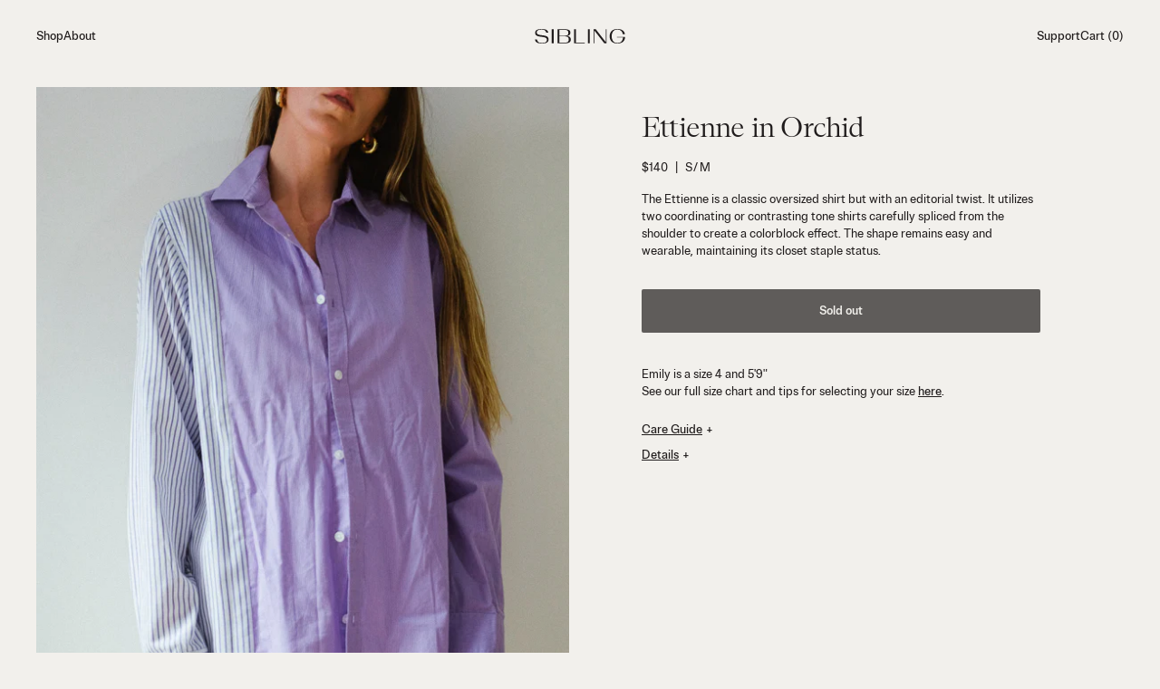

--- FILE ---
content_type: text/html; charset=utf-8
request_url: https://www.siblingvintage.com/products/ettienne-in-orchid
body_size: 5631
content:
<!DOCTYPE html><html><head><meta charSet="utf-8"/><meta name="viewport" content="width=device-width"/><meta name="next-head-count" content="2"/><link rel="preload" href="/_next/static/css/900276f24ec9508f.css" as="style"/><link rel="stylesheet" href="/_next/static/css/900276f24ec9508f.css" data-n-g=""/><noscript data-n-css=""></noscript><script defer="" nomodule="" src="/_next/static/chunks/polyfills-c67a75d1b6f99dc8.js"></script><script src="/_next/static/chunks/webpack-d7b038a63b619762.js" defer=""></script><script src="/_next/static/chunks/framework-4556c45dd113b893.js" defer=""></script><script src="/_next/static/chunks/main-0d789c51b02f372d.js" defer=""></script><script src="/_next/static/chunks/pages/_app-488b0f8125d01034.js" defer=""></script><script src="/_next/static/chunks/629-00ea654a98f1c9d4.js" defer=""></script><script src="/_next/static/chunks/pages/products/%5Bslug%5D-17d354013d1bb356.js" defer=""></script><script src="/_next/static/Hj0TJIl7cOpzoMr_UZQqw/_buildManifest.js" defer=""></script><script src="/_next/static/Hj0TJIl7cOpzoMr_UZQqw/_ssgManifest.js" defer=""></script></head><body><div id="__next"><noscript><iframe src="https://www.googletagmanager.com/ns.html?id=GTM-K2GNDNV" height="0" width="0" style="display:none;visibility:hidden"></iframe></noscript><div class="flex flex-col min-h-screen"><div class="flex flex-col w-full max-w-[1800px] mx-auto px-5 md:px-10"><div class="hidden sm:grid items-center mt-8 mb-12 text-sm" style="grid-template-columns:1fr auto 1fr"><span class="flex items-center gap-4"><a class="hover:opacity-80 duration-200" href="/shop">Shop</a><a class="hover:opacity-80 duration-200" href="/pages/about">About</a></span><span class="flex justify-center"><a href="/"><svg width="100" height="16" fill="none" xmlns="http://www.w3.org/2000/svg"><g clip-path="url(#clip0_336_150)"><path d="M.432 4.158C.432 1.121 3.51 0 7.681 0c4.171 0 6.808.914 7.336 4.114H12.73c-.391-2.4-1.965-3.543-5.05-3.543-3.477 0-5.42 1.095-5.42 3.13 0 5.372 13.077.734 13.077 7.82 0 3.314-3.042 4.479-7.293 4.479-4.571 0-7.362-1.257-7.82-4.396h2.286c.44 2.4 1.921 3.842 5.534 3.842 3.337 0 5.464-1.099 5.464-3.384C13.51 6.422.432 10.95.432 4.158zm18.4 11.613V.23h2.057V15.77h-2.057zm21.051-4.39c0 4.048-3.358 4.395-7.336 4.395h-7.315V.229h6.858c4.206 0 7.336.44 7.336 3.815 0 2.264-1.666 3.477-3.886 3.68 2.198.162 4.343 1.168 4.343 3.656zM27.29.913v6.493h4.835c2.813 0 5.028-.093 5.028-3.134 0-2.902-1.986-3.359-5.05-3.359H27.29zm10.307 10.673c0-3.244-2.197-3.517-5.05-3.517h-5.275v6.994h5.275c2.993.022 5.05-.435 5.05-3.477zm17.648 3.499v.685H43.562V.23h2.057v14.857h9.626zm3.429.685V.23h2.057V15.77h-2.057zM79.175.23V15.77h-2.33L65.858 1.644v14.127h-.8V.23h2.338l10.99 14.123V.229h.79zM91.29 16c-5.714 0-8.571-3.2-8.571-8s2.857-8 8.571-8c4.3 0 7.565 1.666 8.352 5.714h-2.378C96.625 2.607 94.797.571 91.298.571c-4.457 0-6.286 3.315-6.286 7.429 0 4.114 1.829 7.429 6.286 7.429 3.908 0 5.873-2.638 6.193-6.058h-6.68v-.685h9.028C99.702 13.323 96.502 16 91.289 16z" fill="#201C1C"></path></g><defs><clipPath id="clip0_336_150"><path fill="#fff" transform="translate(.226)" d="M0 0H99.613V16H0z"></path></clipPath></defs></svg></a></span><span class="flex items-center justify-end gap-4"><a class="hover:opacity-80 duration-200" href="/pages/support">Support</a><button class="text-sm a">Cart (<!-- -->0<!-- -->)</button></span></div><div class="sm:hidden flex justify-between my-8"><button class="flex items-center"><svg width="16" height="14" fill="none" xmlns="http://www.w3.org/2000/svg"><path d="M1.125 7h13.75M1.125 1h13.75M1.125 13h13.75" stroke="#201C1C" stroke-width="1.25"></path></svg></button><span class="flex justify-center"><a href="/"><svg width="100" height="16" fill="none" xmlns="http://www.w3.org/2000/svg"><g clip-path="url(#clip0_336_150)"><path d="M.432 4.158C.432 1.121 3.51 0 7.681 0c4.171 0 6.808.914 7.336 4.114H12.73c-.391-2.4-1.965-3.543-5.05-3.543-3.477 0-5.42 1.095-5.42 3.13 0 5.372 13.077.734 13.077 7.82 0 3.314-3.042 4.479-7.293 4.479-4.571 0-7.362-1.257-7.82-4.396h2.286c.44 2.4 1.921 3.842 5.534 3.842 3.337 0 5.464-1.099 5.464-3.384C13.51 6.422.432 10.95.432 4.158zm18.4 11.613V.23h2.057V15.77h-2.057zm21.051-4.39c0 4.048-3.358 4.395-7.336 4.395h-7.315V.229h6.858c4.206 0 7.336.44 7.336 3.815 0 2.264-1.666 3.477-3.886 3.68 2.198.162 4.343 1.168 4.343 3.656zM27.29.913v6.493h4.835c2.813 0 5.028-.093 5.028-3.134 0-2.902-1.986-3.359-5.05-3.359H27.29zm10.307 10.673c0-3.244-2.197-3.517-5.05-3.517h-5.275v6.994h5.275c2.993.022 5.05-.435 5.05-3.477zm17.648 3.499v.685H43.562V.23h2.057v14.857h9.626zm3.429.685V.23h2.057V15.77h-2.057zM79.175.23V15.77h-2.33L65.858 1.644v14.127h-.8V.23h2.338l10.99 14.123V.229h.79zM91.29 16c-5.714 0-8.571-3.2-8.571-8s2.857-8 8.571-8c4.3 0 7.565 1.666 8.352 5.714h-2.378C96.625 2.607 94.797.571 91.298.571c-4.457 0-6.286 3.315-6.286 7.429 0 4.114 1.829 7.429 6.286 7.429 3.908 0 5.873-2.638 6.193-6.058h-6.68v-.685h9.028C99.702 13.323 96.502 16 91.289 16z" fill="#201C1C"></path></g><defs><clipPath id="clip0_336_150"><path fill="#fff" transform="translate(.226)" d="M0 0H99.613V16H0z"></path></clipPath></defs></svg></a></span><button class="flex justify-center"><svg width="18" height="18" fill="none" xmlns="http://www.w3.org/2000/svg"><path d="M9 16.5a7.5 7.5 0 1 0 0-15 7.5 7.5 0 0 0 0 15z" stroke="#201C1C" stroke-width="1.25"></path></svg></button></div><div class="bg-butterscotch fixed right-0 top-0 z-90 h-screen w-full h-screen md:hidden" style="transform:translateX(-100%) translateZ(0)"><div class="py-8 px-10 border-b"><button class="text-base">[close]</button></div><a class="hover:opacity-80 duration-200 h3 block mx-10 mt-10" href="/shop">Shop</a><a class="hover:opacity-80 duration-200 h3 block mx-10 mt-10" href="/pages/about">About</a><a class="hover:opacity-80 duration-200 h3 block mx-10 mt-10" href="/pages/support">Support</a></div></div><div class="flex-grow" style="opacity:0.3"><div class="h-screen"></div></div><div class="flex flex-col w-full max-w-[1800px] mx-auto px-5 md:px-10"><div class="flex flex-wrap justify-between items-end gap-4 mb-28"><div class="flex items-end justify-between mt-20 w-full md:max-w-[430px]"><svg width="49" height="69" fill="none" xmlns="http://www.w3.org/2000/svg"><path fill-rule="evenodd" clip-rule="evenodd" d="M.292.297C.068.525 0 8.437 0 34.406c0 18.596.067 33.988.148 34.203.134.353 2.498.391 24.258.391h24.11l.238-.634c.337-.902.323-67.247-.015-67.888C48.492.01 47.966 0 24.536 0 6.232 0 .516.07.292.297zm6.51 1.778c.218.266.116.87-.448 2.659-1.227 3.888-1.515 5.724-1.648 10.476-.108 3.872-.06 4.746.372 6.713.613 2.799 1.67 4.967 3.244 6.656 1.59 1.706 3.116 2.367 5.828 2.524 3.607.21 5.979-.857 8.326-3.743 1.765-2.173 2.758-4.291 4.823-10.296 2.768-8.05 4.59-11.245 7.184-12.598 1.774-.926 3.893-.872 5.304.134 1.338.954 2.22 2.293 2.913 4.427.477 1.465.56 2.206.535 4.823-.034 3.74-.56 6.01-2.155 9.298-1.427 2.943-3.5 4.995-6.673 6.606-2.312 1.175-3.272 1.432-11.252 3.015-7.032 1.394-11.521 3.093-13.603 5.146-2.44 2.407-4.164 6.05-4.651 9.83-.131 1.013-.209 3.956-.173 6.54.06 4.343.114 4.853.724 6.733.363 1.12 1.151 2.78 1.756 3.694.604.913 1.064 1.834 1.024 2.047-.06.32-.573.398-2.974.456-1.596.039-2.994-.023-3.106-.137-.112-.114-.205-14.772-.207-32.575-.002-25.827.06-32.407.306-32.566.552-.355 4.24-.243 4.551.138zm21.33-.194c.64.25.445.808-.794 2.281-1.997 2.375-2.946 4.25-5.5 10.864-2.992 7.744-4.312 10.077-6.578 11.622-1.025.699-1.382.804-2.743.804-1.873 0-2.86-.381-4.222-1.63-1.962-1.799-2.78-4.367-2.748-8.634.05-6.807 2.875-11.63 8.417-14.366l2.21-1.09h5.786c3.182 0 5.96.067 6.172.15zm18.606.055c.243.156.293 6.861.244 32.703l-.062 32.506-1.485.073c-.998.049-1.566-.032-1.734-.247-.17-.22-.145-1.138.079-2.917.528-4.198.696-10.68.349-13.48-.551-4.444-1.694-7.303-3.754-9.39-2.404-2.436-5.594-3.367-8.55-2.495-1.726.509-2.87 1.232-4.187 2.648-2.139 2.3-2.95 3.861-5.795 11.163-2.364 6.064-2.969 7.367-4.349 9.373-2.502 3.636-6.179 4.212-9.274 1.454-1.936-1.724-2.607-3.832-2.645-8.3-.051-6.18 1.718-10.698 5.24-13.385 2.873-2.19 6.026-3.417 12.096-4.704 2.212-.468 4.68-1.02 5.485-1.224 7.928-2.016 12.393-5.149 14.328-10.052 2.177-5.52 2.094-13.85-.19-18.923-.321-.715-1.139-1.894-1.816-2.621-1.16-1.245-1.447-1.84-1.07-2.222.231-.234 6.721-.198 7.09.04zm-6.906 40.117c3.81 2.6 4.6 11.254 1.633 17.895-1.28 2.865-3.318 5.498-5.204 6.728l-.91.593H20.187l1.43-1.466c2.135-2.186 3.342-4.574 5.717-11.312 1.162-3.297 2.534-6.8 3.05-7.784 1.106-2.113 3.496-4.698 4.715-5.1 1.427-.47 3.706-.256 4.734.446z" fill="#000"></path></svg><div><label>Sign up for our newsletter</label><div class="flex border py-1 px-2 mt-3"><input type="text" placeholder="Your email address" class="flex-grow appearance-none bg-transparent" value=""/><button class="font-medium text-sm">Submit</button></div></div></div><div class="w-full md:max-w-[500px] mt-20"><div class="grid grid-cols-3 gap-3 items-center sans text-xs"><a class="hover:opacity-80 duration-200" href="/pages/shipping">Shipping</a><a class="hover:opacity-80 duration-200" href="/pages/contact">Contact</a><button class="hover:opacity-80 duration-200 appearance-none text-left text-inherit">Credits</button><a class="hover:opacity-80 duration-200" href="/pages/about">About</a><a href="https://www.instagram.com/sibling_studios" target="_blank" rel="noreferrer">Instagram</a><span>© 2022 <span class="whitespace-nowrap">Sibling Vintage</span></span></div></div></div></div></div><div class="flex flex-col bg-butterscotch fixed right-0 top-0 z-90 h-screen w-full max-w-[460px] h-screen md:max-h-[665px]" style="transform:translateY(-200%) translateZ(0)"><div class="flex justify-between items-center py-6 md:py-8 px-5 md:px-10 border-b"><span class="font-medium text-base">Cart</span><button class="text-inherit">[close]</button></div><div class="py-6 md:py-8 px-5 md:px-10 flex-grow overflow-y-scroll"><span style="box-sizing:border-box;display:inline-block;overflow:hidden;width:initial;height:initial;background:none;opacity:1;border:0;margin:0;padding:0;position:relative;max-width:100%"><span style="box-sizing:border-box;display:block;width:initial;height:initial;background:none;opacity:1;border:0;margin:0;padding:0;max-width:100%"><img style="display:block;max-width:100%;width:initial;height:initial;background:none;opacity:1;border:0;margin:0;padding:0" alt="" aria-hidden="true" src="data:image/svg+xml,%3csvg%20xmlns=%27http://www.w3.org/2000/svg%27%20version=%271.1%27%20width=%27380%27%20height=%27324%27/%3e"/></span><img src="[data-uri]" decoding="async" data-nimg="intrinsic" class="bg-img" style="position:absolute;top:0;left:0;bottom:0;right:0;box-sizing:border-box;padding:0;border:none;margin:auto;display:block;width:0;height:0;min-width:100%;max-width:100%;min-height:100%;max-height:100%"/><noscript><img src="/imgs/cart-empty-state.jpg" decoding="async" data-nimg="intrinsic" style="position:absolute;top:0;left:0;bottom:0;right:0;box-sizing:border-box;padding:0;border:none;margin:auto;display:block;width:0;height:0;min-width:100%;max-width:100%;min-height:100%;max-height:100%" class="bg-img" loading="lazy"/></noscript></span><p class="text-center h2">Cart is empty</p><button class="px-8 py-4 rounded-sm text-sm font-medium sans appearance-none bg-black text-pageBackground hover:bg-trueBlack duration-200 w-full">Shop all</button></div></div></div><script id="__NEXT_DATA__" type="application/json">{"props":{"pageProps":{"data":{"product":{"id":"gid://shopify/Product/7654087426220","title":"Ettienne in Orchid","handle":"ettienne-in-orchid","descriptionHtml":"\u003cmeta charset=\"utf-8\"\u003e\u003cspan data-mce-fragment=\"1\"\u003eThe Ettienne is a classic oversized shirt but with an editorial twist. It utilizes two coordinating or contrasting tone shirts carefully spliced from the shoulder to create a colorblock effect. The shape remains easy and wearable, maintaining its closet staple status. \u003c/span\u003e","availableForSale":false,"seo":{"title":null,"description":null},"priceRange":{"maxVariantPrice":{"amount":"140.0","currencyCode":"USD"},"minVariantPrice":{"amount":"140.0","currencyCode":"USD"}},"featuredImage":{"altText":null,"height":800,"width":600,"url":"https://cdn.shopify.com/s/files/1/0511/0503/8508/files/DSCF6728_600x@2x.jpg.webp?v=1689266241"},"images":{"nodes":[{"altText":null,"height":800,"width":600,"url":"https://cdn.shopify.com/s/files/1/0511/0503/8508/files/DSCF6728_600x@2x.jpg.webp?v=1689266241"},{"altText":null,"height":800,"width":600,"url":"https://cdn.shopify.com/s/files/1/0511/0503/8508/files/DSCF6729_600x@2x.jpg.webp?v=1689266241"},{"altText":null,"height":4032,"width":3024,"url":"https://cdn.shopify.com/s/files/1/0511/0503/8508/files/IMG_3037_600x@2x.jpg.webp?v=1689266253"}]},"metafields":[{"key":"model_details","value":"Emily is a size 4 and 5'9\""},{"key":"care_guide","value":"The best way to extend the life of your Sibling shirt is to spot clean and air dry. Only machine wash when necessary. \n\nMachine wash warm \nOnly non chlorine bleach\nTumble dry low and remove promptly\nMedium iron when needed\n"},{"key":"details","value":"All of our products are made from recycled goods and are 100% cotton, sourced with design and quality in mind. \n\nWe perform a thorough inspection and do our best to clean, repair, and design around the inherit flaws. However, some small marks, discoloration, and holes in inconspicuous places are considered passable in our inspection as we believe its part of the beauty of our product-  reclaiming and recirculating well made clothing and redefining what is valuable. "}],"variants":{"nodes":[{"id":"gid://shopify/ProductVariant/42645632581804","sku":null,"title":"S/M","priceV2":{"amount":"140.0","currencyCode":"USD"},"compareAtPriceV2":null,"quantityAvailable":0,"availableForSale":false,"currentlyNotInStock":false,"selectedOptions":[{"name":"Size","value":"S/M"}],"image":{"altText":null,"height":800,"width":600,"url":"https://cdn.shopify.com/s/files/1/0511/0503/8508/files/DSCF6728_800x@2x.jpg.webp?v=1689266241"}}]},"collections":{"nodes":[{"products":{"nodes":[{"title":"Ettienne in Blue and Red","handle":"ettienne-in-blue-and-red","totalInventory":0,"variants":{"nodes":[{"selectedOptions":[{"name":"Size","value":"S/M"}],"priceV2":{"amount":"140.0","currencyCode":"USD"},"compareAtPriceV2":null}]},"priceRange":{"maxVariantPrice":{"amount":"140.0","currencyCode":"USD"},"minVariantPrice":{"amount":"140.0","currencyCode":"USD"}},"featuredImage":{"url":"https://cdn.shopify.com/s/files/1/0511/0503/8508/files/DSCF6867_600x@2x.jpg.webp?v=1689277046","altText":null,"width":600,"height":800}},{"title":"Ettienne in Orchid","handle":"ettienne-in-orchid","totalInventory":0,"variants":{"nodes":[{"selectedOptions":[{"name":"Size","value":"S/M"}],"priceV2":{"amount":"140.0","currencyCode":"USD"},"compareAtPriceV2":null}]},"priceRange":{"maxVariantPrice":{"amount":"140.0","currencyCode":"USD"},"minVariantPrice":{"amount":"140.0","currencyCode":"USD"}},"featuredImage":{"url":"https://cdn.shopify.com/s/files/1/0511/0503/8508/files/DSCF6728_600x@2x.jpg.webp?v=1689266241","altText":null,"width":600,"height":800}},{"title":"Ettienne in Fog","handle":"ettienne-in-fog","totalInventory":0,"variants":{"nodes":[{"selectedOptions":[{"name":"Size","value":"S/M"}],"priceV2":{"amount":"140.0","currencyCode":"USD"},"compareAtPriceV2":null}]},"priceRange":{"maxVariantPrice":{"amount":"140.0","currencyCode":"USD"},"minVariantPrice":{"amount":"140.0","currencyCode":"USD"}},"featuredImage":{"url":"https://cdn.shopify.com/s/files/1/0511/0503/8508/products/DSCF6333_600x@2x.jpg.webp?v=1678408257","altText":null,"width":600,"height":800}}]}}]},"options":[{"id":"gid://shopify/ProductOption/9852782706860","name":"Size","values":["S/M"]}]}}},"__N_SSG":true},"page":"/products/[slug]","query":{"slug":"ettienne-in-orchid"},"buildId":"Hj0TJIl7cOpzoMr_UZQqw","isFallback":false,"gsp":true,"scriptLoader":[]}</script></body></html>

--- FILE ---
content_type: text/css; charset=utf-8
request_url: https://www.siblingvintage.com/_next/static/css/900276f24ec9508f.css
body_size: 5032
content:
@font-face{font-family:"Arizona Serif";src:url(/fonts/ABCArizonaSerif-Light.woff);font-weight:400}@font-face{font-family:"Arizona Serif";src:url(/fonts/ABCArizonaSerif-Thin.woff2);font-weight:300}@font-face{font-family:"Arizona Serif Light";src:url(/fonts/ABCArizonaSerif-LightItalic.woff2);font-style:italic}@font-face{font-family:Brut Grotesque;src:url(/fonts/Brut_Grotesque_WEB-Book.woff);font-weight:300}@font-face{font-family:Brut Grotesque;src:url(/fonts/Brut_Grotesque_WEB-Regular.woff2);font-weight:400}@font-face{font-family:Brut Grotesque;src:url(/fonts/Brut_Grotesque_WEB-Medium.woff2);font-weight:500}a:focus,button:focus,details:focus,input:focus,select:focus,textarea:focus{outline:1px dashed var(--pageText);outline-offset:2px}.inverted a:focus,.inverted button:focus,.inverted details:focus,.inverted input:focus,.inverted select:focus,.inverted textarea:focus{outline-color:var(--pageBG)}body:not(.tabbing) a:focus,body:not(.tabbing) button:focus,body:not(.tabbing) details:focus,body:not(.tabbing) input:focus,body:not(.tabbing) select:focus,body:not(.tabbing) textarea:focus{outline:none}.p,p{margin-bottom:1.5rem}.p:last-child,p:last-child{margin-bottom:0}.rc ul{margin-bottom:1.5rem;padding-left:2rem;font-size:.875rem;line-height:1.5}.rc ul:last-child{margin-bottom:0}.rc ul li{margin-bottom:.25rem}.rc ul li:before{content:"+";position:relative;margin-left:-1rem;display:inline-block;width:1rem}.rc a:not(.btn){transition-duration:.2s}.rc a:not(.btn):hover{opacity:.4}.rc a:not(.btn){background-image:linear-gradient(var(--pageText),var(--pageText));background-position:0 100%;background-repeat:no-repeat;background-size:100% 1px}.rc figure{margin-bottom:1.5rem}.rc figure:last-child,hr:last-child{margin-bottom:0}.text-inherit{font-size:inherit}*,:after,:before{border:0 solid;box-sizing:border-box}:after,:before{vertical-align:inherit}html{-webkit-tap-highlight-color:transparent;-ms-text-size-adjust:100%;-webkit-text-size-adjust:100%}body{margin:0}main{display:block}figure{margin:0}hr{color:inherit;height:0;overflow:visible}nav ol,nav ul{list-style:none;margin:0;padding:0}code,kbd,pre,samp{font-family:monospace,monospace;font-size:1em}a{background-color:transparent}abbr[title]{text-decoration:underline;-webkit-text-decoration:underline dotted;text-decoration:underline dotted}b,strong{font-weight:inherit}small{font-size:75%}::-moz-selection{text-shadow:none}::selection{text-shadow:none}audio,canvas,iframe,img,svg,video{vertical-align:middle}audio,video{display:inline-block}audio:not([controls]){display:none;height:0}iframe,img{border-style:none}svg:not([fill]){fill:currentColor}svg:not(:root){overflow:hidden}table{border-collapse:collapse;border-color:inherit;text-indent:0}button,input,select,textarea{margin:0}button{overflow:visible;text-transform:none;color:inherit}[type=button],[type=reset],[type=submit],button{-webkit-appearance:button}::-moz-focus-inner{border-style:none;padding:0}:-moz-focusring{outline:1px dotted ButtonText}:-moz-ui-invalid{box-shadow:none}legend{color:inherit;display:table;max-width:100%;white-space:normal}progress{display:inline-block;vertical-align:baseline}textarea{margin:0;overflow:auto;resize:vertical;resize:block}::-webkit-inner-spin-button,::-webkit-outer-spin-button{height:auto}::-webkit-input-placeholder{color:inherit;opacity:1}::-webkit-search-decoration{-webkit-appearance:none}::-webkit-file-upload-button{-webkit-appearance:button;font:inherit}details{display:block}summary{display:list-item}canvas{display:inline-block}template{display:none}[tabindex],a,area,button,input,label,select,summary,textarea{-ms-touch-action:manipulation}[aria-busy=true]{cursor:progress}[aria-controls]{cursor:pointer}[aria-disabled=true],[disabled]{cursor:not-allowed}[aria-hidden=false][hidden]{display:initial}[aria-hidden=false][hidden]:not(:focus){clip:rect(0,0,0,0);position:absolute}.btn{cursor:pointer;-webkit-appearance:none;-moz-appearance:none;appearance:none;background-color:transparent;padding:0;font-family:inherit;font-size:.875rem}.btn.is-block{display:block;width:100%}.btn.is-loading{cursor:wait!important}.btn.is-disabled{pointer-events:none;cursor:default}.h-collection-img{height:calc(100vw - 4.5rem)}.bg-img{background-color:"#00000030"}.product-description,.product-description p,.product-description span{width:100%;font-size:.8125rem;font-weight:300;line-height:1.2rem}.product-description img{width:100%}@keyframes statusDot{0%{opacity:.4}50%{opacity:1}to{opacity:.4}}.status-dot{animation:statusDot 2s ease-in-out infinite}.page-content,.page-content li{font-size:.875rem}.page-content li{margin-bottom:1rem}.page-content p{width:100%;font-size:.875rem}.page-content img{width:100%}body,html{-webkit-tap-highlight-color:transparent;text-rendering:optimizeLegibility}.body,body,html{-webkit-font-smoothing:antialiased}.body,body{--tw-bg-opacity:1;background-color:rgb(242 240 236/var(--tw-bg-opacity));font-weight:400;line-height:1;--tw-text-opacity:1;color:rgb(32 28 28/var(--tw-text-opacity));-moz-osx-font-smoothing:grayscale;font-family:Brut Grotesque,sans-serif;font-size:14px}@media (--md ){.body,body{font-size:16px}}.p,p{font-size:.875rem;line-height:1.5;font-size:14px}strong{font-weight:500}ul{list-style-type:none;padding:0}.display{font-family:"Arizona Serif",serif}.sans{font-family:Brut Grotesque,sans-serif}.h1,h1{font-size:2.5rem;font-family:"Arizona Serif",serif}.h1,.h2,h1,h2{font-weight:300;line-height:1.25;letter-spacing:-.025em}.h2,h2{font-size:1.75rem}@media (min-width:768px){.h2,h2{font-size:2.125rem}}.h2,h2{font-family:"Arizona Serif",serif}.h3,h3{font-size:1.875rem;line-height:2.25rem;line-height:1.25;letter-spacing:-.025em}.h3,.h4,h3,h4{font-weight:300;font-family:"Arizona Serif",serif}.h4,h4{font-size:1.5rem;line-height:2rem;line-height:1.375}h5{font-size:1.25rem;line-height:1.75rem;line-height:1.25}h5,h6{font-weight:400;font-family:Brut Grotesque Medium,sans-serif}h6{font-size:.75rem;line-height:1rem;line-height:1.25}.\!title,.title{line-height:1.25;letter-spacing:-.025em}.title{font-size:2rem;font-family:"Arizona Serif",serif}.\!title{font-size:2rem!important;font-family:"Arizona Serif",serif!important}.a,a{-webkit-text-decoration-line:none;text-decoration-line:none}.a,a,button{color:currentColor}button{cursor:pointer;-webkit-appearance:none;-moz-appearance:none;appearance:none;background-color:transparent;padding:0;font-family:inherit}figure{position:relative}hr{margin-left:0;margin-right:0;height:1px;border-width:0;--tw-bg-opacity:1;background-color:rgb(32 28 28/var(--tw-bg-opacity))}::-moz-selection{--tw-bg-opacity:1;background-color:rgb(32 28 28/var(--tw-bg-opacity));--tw-text-opacity:1;color:rgb(242 240 236/var(--tw-text-opacity))}::-moz-selection,::selection{--tw-bg-opacity:1;background-color:rgb(32 28 28/var(--tw-bg-opacity));--tw-text-opacity:1;color:rgb(242 240 236/var(--tw-text-opacity))}*,:after,:before{--tw-translate-x:0;--tw-translate-y:0;--tw-rotate:0;--tw-skew-x:0;--tw-skew-y:0;--tw-scale-x:1;--tw-scale-y:1;--tw-pan-x: ;--tw-pan-y: ;--tw-pinch-zoom: ;--tw-scroll-snap-strictness:proximity;--tw-ordinal: ;--tw-slashed-zero: ;--tw-numeric-figure: ;--tw-numeric-spacing: ;--tw-numeric-fraction: ;--tw-ring-inset: ;--tw-ring-offset-width:0px;--tw-ring-offset-color:#fff;--tw-ring-color:rgba(59,130,246,.5);--tw-ring-offset-shadow:0 0 #0000;--tw-ring-shadow:0 0 #0000;--tw-shadow:0 0 #0000;--tw-shadow-colored:0 0 #0000;--tw-blur: ;--tw-brightness: ;--tw-contrast: ;--tw-grayscale: ;--tw-hue-rotate: ;--tw-invert: ;--tw-saturate: ;--tw-sepia: ;--tw-drop-shadow: ;--tw-backdrop-blur: ;--tw-backdrop-brightness: ;--tw-backdrop-contrast: ;--tw-backdrop-grayscale: ;--tw-backdrop-hue-rotate: ;--tw-backdrop-invert: ;--tw-backdrop-opacity: ;--tw-backdrop-saturate: ;--tw-backdrop-sepia: }.static{position:static}.fixed{position:fixed}.absolute{position:absolute}.relative{position:relative}.inset-0{top:0;right:0;bottom:0;left:0}.right-0{right:0}.top-0{top:0}.bottom-0{bottom:0}.left-0{left:0}.top-4{top:1rem}.right-4{right:1rem}.left-4{left:1rem}.top-\[490px\]{top:490px}.z-90{z-index:90}.z-80{z-index:80}.z-10{z-index:10}.order-3{order:3}.order-1{order:1}.order-2{order:2}.col-span-2{grid-column:span 2/span 2}.col-span-3{grid-column:span 3/span 3}.col-span-4{grid-column:span 4/span 4}.col-span-8{grid-column:span 8/span 8}.m-4{margin:1rem}.m-0{margin:0}.-mx-5{margin-left:-1.25rem;margin-right:-1.25rem}.mx-auto{margin-left:auto;margin-right:auto}.mx-1{margin-left:.25rem;margin-right:.25rem}.my-4{margin-top:1rem;margin-bottom:1rem}.mx-10{margin-left:2.5rem;margin-right:2.5rem}.my-8{margin-top:2rem;margin-bottom:2rem}.my-\[200px\]{margin-top:200px;margin-bottom:200px}.mx-2{margin-left:.5rem;margin-right:.5rem}.mb-4{margin-bottom:1rem}.mr-6{margin-right:1.5rem}.mb-3{margin-bottom:.75rem}.mb-8{margin-bottom:2rem}.mt-\[120px\]{margin-top:120px}.mb-\[150px\]{margin-bottom:150px}.mt-10{margin-top:2.5rem}.mt-5{margin-top:1.25rem}.mr-2{margin-right:.5rem}.mt-16{margin-top:4rem}.mt-8{margin-top:2rem}.mb-5{margin-bottom:1.25rem}.mt-0{margin-top:0}.mb-14{margin-bottom:3.5rem}.mr-5{margin-right:1.25rem}.mb-6{margin-bottom:1.5rem}.ml-2{margin-left:.5rem}.ml-3{margin-left:.75rem}.mt-3{margin-top:.75rem}.mb-28{margin-bottom:7rem}.mt-20{margin-top:5rem}.mb-12{margin-bottom:3rem}.mr-1{margin-right:.25rem}.mb-2{margin-bottom:.5rem}.mt-6{margin-top:1.5rem}.mt-9{margin-top:2.25rem}.mr-8{margin-right:2rem}.mt-\[100px\]{margin-top:100px}.mt-\[3\.5rem\]{margin-top:3.5rem}.mt-4{margin-top:1rem}.mb-0{margin-bottom:0}.-ml-5{margin-left:-1.25rem}.mt-\[424px\]{margin-top:424px}.mt-36{margin-top:9rem}.block{display:block}.inline-block{display:inline-block}.flex{display:flex}.table{display:table}.grid{display:grid}.hidden{display:none}.h-screen{height:100vh}.h-\[88px\]{height:88px}.h-\[450px\]{height:450px}.h-\[190px\]{height:190px}.h-2{height:.5rem}.h-\[180px\]{height:180px}.h-\[66vw\]{height:66vw}.h-6{height:1.5rem}.h-full{height:100%}.h-4{height:1rem}.h-\[200px\]{height:200px}.h-\[60vh\]{height:60vh}.h-\[420px\]{height:420px}.min-h-\[50vh\]{min-height:50vh}.min-h-screen{min-height:100vh}.min-h-\[558px\]{min-height:558px}.w-full{width:100%}.w-\[80px\]{width:80px}.w-\[130px\]{width:130px}.w-2{width:.5rem}.w-1\/2{width:50%}.w-6{width:1.5rem}.w-auto{width:auto}.w-\[180px\]{width:180px}.w-screen{width:100vw}.max-w-\[460px\]{max-width:460px}.max-w-\[740px\]{max-width:740px}.max-w-\[348px\]{max-width:348px}.max-w-\[600px\]{max-width:600px}.max-w-\[1800px\]{max-width:1800px}.max-w-\[896px\]{max-width:896px}.max-w-\[743px\]{max-width:743px}.max-w-\[1050px\]{max-width:1050px}.flex-grow,.grow{flex-grow:1}.transform{transform:translate(var(--tw-translate-x),var(--tw-translate-y)) rotate(var(--tw-rotate)) skewX(var(--tw-skew-x)) skewY(var(--tw-skew-y)) scaleX(var(--tw-scale-x)) scaleY(var(--tw-scale-y))}.cursor-pointer{cursor:pointer}.appearance-none{-webkit-appearance:none;-moz-appearance:none;appearance:none}.grid-cols-2{grid-template-columns:repeat(2,minmax(0,1fr))}.grid-cols-3{grid-template-columns:repeat(3,minmax(0,1fr))}.grid-cols-4{grid-template-columns:repeat(4,minmax(0,1fr))}.flex-col{flex-direction:column}.flex-wrap{flex-wrap:wrap}.items-start{align-items:flex-start}.items-end{align-items:flex-end}.items-center{align-items:center}.justify-end{justify-content:flex-end}.justify-center{justify-content:center}.justify-between{justify-content:space-between}.gap-4{gap:1rem}.gap-3{gap:.75rem}.gap-1{gap:.25rem}.gap-5{gap:1.25rem}.gap-2{gap:.5rem}.gap-y-8{row-gap:2rem}.gap-y-12{row-gap:3rem}.overflow-hidden{overflow:hidden}.overflow-x-scroll{overflow-x:scroll}.overflow-y-scroll{overflow-y:scroll}.whitespace-nowrap{white-space:nowrap}.rounded{border-radius:.25rem}.rounded-full{border-radius:9999px}.rounded-sm{border-radius:.125rem}.rounded-tl-none{border-top-left-radius:0}.border{border-width:1px}.border-2{border-width:2px}.border-b{border-bottom-width:1px}.border-t{border-top-width:1px}.border-black{--tw-border-opacity:1;border-color:rgb(32 28 28/var(--tw-border-opacity))}.bg-butterscotch{--tw-bg-opacity:1;background-color:rgb(201 193 177/var(--tw-bg-opacity))}.bg-black{--tw-bg-opacity:1;background-color:rgb(32 28 28/var(--tw-bg-opacity))}.bg-pageBG{--tw-bg-opacity:1;background-color:rgb(242 240 236/var(--tw-bg-opacity))}.bg-red{--tw-bg-opacity:1;background-color:rgb(212 55 72/var(--tw-bg-opacity))}.bg-parchment{--tw-bg-opacity:1;background-color:rgb(218 212 201/var(--tw-bg-opacity))}.bg-evergreen{--tw-bg-opacity:1;background-color:rgb(68 89 84/var(--tw-bg-opacity))}.bg-caramel{--tw-bg-opacity:1;background-color:rgb(169 156 130/var(--tw-bg-opacity))}.bg-white{--tw-bg-opacity:1;background-color:rgb(255 255 255/var(--tw-bg-opacity))}.bg-transparent{background-color:transparent}.bg-overlay{background-color:rgba(0,0,0,.5)}.bg-ochre{--tw-bg-opacity:1;background-color:rgb(111 63 54/var(--tw-bg-opacity))}.p-8{padding:2rem}.p-4{padding:1rem}.p-6{padding:1.5rem}.py-6{padding-top:1.5rem;padding-bottom:1.5rem}.px-5{padding-left:1.25rem;padding-right:1.25rem}.px-2{padding-left:.5rem;padding-right:.5rem}.py-1{padding-top:.25rem;padding-bottom:.25rem}.px-8{padding-left:2rem;padding-right:2rem}.py-4{padding-top:1rem;padding-bottom:1rem}.py-2{padding-top:.5rem;padding-bottom:.5rem}.py-8{padding-top:2rem;padding-bottom:2rem}.px-10{padding-left:2.5rem;padding-right:2.5rem}.px-\[6px\]{padding-left:6px;padding-right:6px}.pt-8{padding-top:2rem}.pl-16{padding-left:4rem}.pr-4{padding-right:1rem}.pt-6{padding-top:1.5rem}.pb-10{padding-bottom:2.5rem}.text-left{text-align:left}.text-center{text-align:center}.text-base{font-size:.875rem}.text-xs{font-size:.75rem;line-height:1rem}.text-sm{font-size:.8125rem}.text-lg{font-size:1.125rem;line-height:1.75rem}.font-medium{font-weight:500}.font-light{font-weight:300}.font-normal{font-weight:400}.uppercase{text-transform:uppercase}.capitalize{text-transform:capitalize}.italic{font-style:italic}.leading-4{line-height:1rem}.tracking-widest{letter-spacing:.1em}.text-red{--tw-text-opacity:1;color:rgb(212 55 72/var(--tw-text-opacity))}.text-white{--tw-text-opacity:1;color:rgb(255 255 255/var(--tw-text-opacity))}.text-pageBackground{--tw-text-opacity:1;color:rgb(242 240 236/var(--tw-text-opacity))}.underline{-webkit-text-decoration-line:underline;text-decoration-line:underline}.line-through{-webkit-text-decoration-line:line-through;text-decoration-line:line-through}.opacity-60{opacity:.6}.opacity-70{opacity:.7}.filter{filter:var(--tw-blur) var(--tw-brightness) var(--tw-contrast) var(--tw-grayscale) var(--tw-hue-rotate) var(--tw-invert) var(--tw-saturate) var(--tw-sepia) var(--tw-drop-shadow)}.transition{transition-property:color,background-color,border-color,fill,stroke,opacity,box-shadow,transform,filter,-webkit-text-decoration-color,-webkit-backdrop-filter;transition-property:color,background-color,border-color,text-decoration-color,fill,stroke,opacity,box-shadow,transform,filter,backdrop-filter;transition-property:color,background-color,border-color,text-decoration-color,fill,stroke,opacity,box-shadow,transform,filter,backdrop-filter,-webkit-text-decoration-color,-webkit-backdrop-filter;transition-timing-function:cubic-bezier(.4,0,.2,1);transition-duration:.15s}.duration-200{transition-duration:.2s}.hover\:border:hover{border-width:1px}.hover\:bg-trueBlack:hover{--tw-bg-opacity:1;background-color:rgb(0 0 0/var(--tw-bg-opacity))}.hover\:bg-black:hover{--tw-bg-opacity:1;background-color:rgb(32 28 28/var(--tw-bg-opacity))}.hover\:text-parchment:hover{--tw-text-opacity:1;color:rgb(218 212 201/var(--tw-text-opacity))}.hover\:opacity-80:hover{opacity:.8}@media (min-width:400px){.xxs\:h-\[280px\]{height:280px}}@media (min-width:480px){.xs\:h-\[160px\]{height:160px}.xs\:h-\[350px\]{height:350px}}@media (min-width:768px){.sm\:m-0{margin:0}.sm\:grid{display:grid}.sm\:hidden{display:none}.sm\:h-\[312px\]{height:312px}.sm\:h-full{height:100%}.sm\:h-\[400px\]{height:400px}.sm\:w-full{width:100%}.sm\:w-auto{width:auto}.sm\:w-\[364px\]{width:364px}.sm\:grid-cols-3{grid-template-columns:repeat(3,minmax(0,1fr))}.sm\:grid-cols-2{grid-template-columns:repeat(2,minmax(0,1fr))}.sm\:items-end{align-items:flex-end}.sm\:gap-x-8{-moz-column-gap:2rem;column-gap:2rem}.sm\:p-8{padding:2rem}}@media (min-width:940px){.md\:body,body{--tw-bg-opacity:1;background-color:rgb(242 240 236/var(--tw-bg-opacity));font-weight:400;line-height:1;--tw-text-opacity:1;color:rgb(32 28 28/var(--tw-text-opacity));-webkit-font-smoothing:antialiased;-moz-osx-font-smoothing:grayscale;font-family:Brut Grotesque,sans-serif;font-size:14px}@media (--md ){.md\:body,body{font-size:16px}}.md\:static{position:static}.md\:relative{position:relative}.md\:sticky{position:sticky}.md\:top-0{top:0}.md\:left-0{left:0}.md\:bottom-0{bottom:0}.md\:z-10{z-index:10}.md\:order-1{order:1}.md\:order-2{order:2}.md\:order-3{order:3}.md\:m-0{margin:0}.md\:mx-20{margin-left:5rem;margin-right:5rem}.md\:mt-32{margin-top:8rem}.md\:-mr-\[1px\]{margin-right:-1px}.md\:mb-0{margin-bottom:0}.md\:mb-\[130px\]{margin-bottom:130px}.md\:mt-\[6\.5rem\]{margin-top:6.5rem}.md\:ml-\[64px\]{margin-left:64px}.md\:mt-0{margin-top:0}.md\:block{display:block}.md\:inline-block{display:inline-block}.md\:flex{display:flex}.md\:grid{display:grid}.md\:hidden{display:none}.md\:h-\[619px\]{height:619px}.md\:h-\[430px\]{height:430px}.md\:h-\[212px\]{height:212px}.md\:h-\[480px\]{height:480px}.md\:h-\[400px\]{height:400px}.md\:h-full{height:100%}.md\:h-auto{height:auto}.md\:max-h-\[665px\]{max-height:665px}.md\:min-h-\[400px\]{min-height:400px}.md\:w-\[299px\]{width:299px}.md\:w-\[250px\]{width:250px}.md\:w-1\/2{width:50%}.md\:w-full{width:100%}.md\:w-\[520px\]{width:520px}.md\:max-w-\[430px\]{max-width:430px}.md\:max-w-\[500px\]{max-width:500px}.md\:max-w-\[464px\]{max-width:464px}.md\:max-w-\[588px\]{max-width:588px}.md\:grid-cols-3{grid-template-columns:repeat(3,minmax(0,1fr))}.md\:grid-cols-8{grid-template-columns:repeat(8,minmax(0,1fr))}.md\:grid-cols-2{grid-template-columns:repeat(2,minmax(0,1fr))}.md\:gap-9{gap:2.25rem}.md\:gap-10{gap:2.5rem}.md\:gap-y-12{row-gap:3rem}.md\:border-b{border-bottom-width:1px}.md\:border-l{border-left-width:1px}.md\:border-r{border-right-width:1px}.md\:bg-parchment{--tw-bg-opacity:1;background-color:rgb(218 212 201/var(--tw-bg-opacity))}.md\:p-2{padding:.5rem}.md\:p-\[3\.25rem\]{padding:3.25rem}.md\:p-4{padding:1rem}.md\:p-0{padding:0}.md\:py-8{padding-top:2rem;padding-bottom:2rem}.md\:px-10{padding-left:2.5rem;padding-right:2.5rem}.md\:px-5{padding-left:1.25rem;padding-right:1.25rem}.md\:py-2{padding-top:.5rem;padding-bottom:.5rem}.md\:pb-0{padding-bottom:0}.md\:pr-20{padding-right:5rem}.md\:text-sm{font-size:.8125rem}.md\:first\:rounded-tl:first-child{border-top-left-radius:.25rem}.md\:first\:border-t:first-child{border-top-width:1px}.md\:last\:rounded-bl:last-child{border-bottom-left-radius:.25rem}.md\:hover\:bg-parchment:hover{--tw-bg-opacity:1;background-color:rgb(218 212 201/var(--tw-bg-opacity))}}@media (min-width:1200px){.lg\:ml-\[80px\]{margin-left:80px}.lg\:h-\[312px\]{height:312px}.lg\:h-\[500px\]{height:500px}.lg\:min-h-\[500px\]{min-height:500px}}@media (min-width:1600px){.xl\:col-span-3{grid-column:span 3/span 3}.xl\:col-span-5{grid-column:span 5/span 5}.xl\:col-span-8{grid-column:span 8/span 8}.xl\:ml-\[100px\]{margin-left:100px}.xl\:h-\[700px\]{height:700px}.xl\:min-h-\[570px\]{min-height:570px}.xl\:max-w-none{max-width:none}}

--- FILE ---
content_type: application/javascript; charset=utf-8
request_url: https://www.siblingvintage.com/_next/static/Hj0TJIl7cOpzoMr_UZQqw/_buildManifest.js
body_size: 38
content:
self.__BUILD_MANIFEST=function(s){return{__rewrites:{beforeFiles:[],afterFiles:[],fallback:[]},"/":["static/chunks/pages/index-c18606e3844f325e.js"],"/404":["static/chunks/pages/404-c12be7f319b9cc8c.js"],"/_error":["static/chunks/pages/_error-a4ba2246ff8fb532.js"],"/pages/about":["static/chunks/pages/pages/about-5425c3f08ea1e70b.js"],"/pages/support":["static/chunks/pages/pages/support-2a975aeca023b165.js"],"/pages/[slug]":["static/chunks/pages/pages/[slug]-4cb9008184255277.js"],"/password":["static/chunks/pages/password-f10c678e1ac8bc5d.js"],"/products/[slug]":[s,"static/chunks/pages/products/[slug]-17d354013d1bb356.js"],"/shop":[s,"static/chunks/pages/shop-3bfa89f1f55ce85b.js"],"/shop/in-stock":[s,"static/chunks/pages/shop/in-stock-4088c8d59e802e93.js"],"/shop/[slug]":[s,"static/chunks/pages/shop/[slug]-fe908da1ba736569.js"],sortedPages:["/","/404","/_app","/_error","/pages/about","/pages/support","/pages/[slug]","/password","/products/[slug]","/shop","/shop/in-stock","/shop/[slug]"]}}("static/chunks/629-00ea654a98f1c9d4.js"),self.__BUILD_MANIFEST_CB&&self.__BUILD_MANIFEST_CB();

--- FILE ---
content_type: application/javascript; charset=utf-8
request_url: https://www.siblingvintage.com/_next/static/chunks/629-00ea654a98f1c9d4.js
body_size: 3220
content:
(self.webpackChunk_N_E=self.webpackChunk_N_E||[]).push([[629],{8679:function(e,t,r){"use strict";var n=r(9864),o={childContextTypes:!0,contextType:!0,contextTypes:!0,defaultProps:!0,displayName:!0,getDefaultProps:!0,getDerivedStateFromError:!0,getDerivedStateFromProps:!0,mixins:!0,propTypes:!0,type:!0},i={name:!0,length:!0,prototype:!0,caller:!0,callee:!0,arguments:!0,arity:!0},a={$$typeof:!0,compare:!0,defaultProps:!0,displayName:!0,propTypes:!0,type:!0},u={};function c(e){return n.isMemo(e)?a:u[e.$$typeof]||o}u[n.ForwardRef]={$$typeof:!0,render:!0,defaultProps:!0,displayName:!0,propTypes:!0},u[n.Memo]=a;var s=Object.defineProperty,l=Object.getOwnPropertyNames,f=Object.getOwnPropertySymbols,d=Object.getOwnPropertyDescriptor,p=Object.getPrototypeOf,v=Object.prototype;e.exports=function e(t,r,n){if("string"!==typeof r){if(v){var o=p(r);o&&o!==v&&e(t,o,n)}var a=l(r);f&&(a=a.concat(f(r)));for(var u=c(t),m=c(r),y=0;y<a.length;++y){var b=a[y];if(!i[b]&&(!n||!n[b])&&(!m||!m[b])&&(!u||!u[b])){var x=d(r,b);try{s(t,b,x)}catch(w){}}}}return t}},5474:function(e,t,r){"use strict";r.d(t,{s:function(){return c}});var n=r(5893),o=r(7294),i=r(3860),a=r(9231),u=r(5788),c=function(e){var t=e.children,r=e.className,c=e.style,s=o.useRef(null),l=(0,u.L)().isMd,f=(0,a.NM)(s,{threshold:.1}).inViewport;return(0,n.jsx)(i.m.div,{initial:{opacity:0},animate:f?{opacity:1}:{opacity:0},exit:{opacity:0},transition:{duration:l?.4:.2,delay:l?.1:0},ref:s,className:r,style:c,children:t})}},1952:function(e,t,r){"use strict";r.d(t,{h:function(){return a}});var n=r(5893),o=r(9008),i=r.n(o),a=function(e){var t=e.title,r=e.imageUrl,o=e.description;return(0,n.jsxs)(i(),{children:[(0,n.jsxs)("title",{children:["Sibling Studios",t&&" | ".concat(t)]}),(0,n.jsx)("meta",{property:"og:image",content:null!==r&&void 0!==r?r:"/imgs/woman-putting-on-socks.jpg"}),(0,n.jsx)("meta",{name:"description",content:o||"A circular fashion project created through artful repairs and unconventional tailoring."}),(0,n.jsx)("meta",{name:"facebook-domain-verification",content:"lc2n5o8nbnqlp0wn5owrrud2ubqjjv"})]})}},6668:function(e,t,r){"use strict";var n=r(5893),o=(r(7294),r(7994));t.Z=function(e){var t,r,i=e.product,a=null===i||void 0===i||null===(t=i.variants)||void 0===t||null===(r=t.nodes)||void 0===r?void 0:r[0];return a.compareAtPriceV2?(0,n.jsxs)("span",{children:[(0,n.jsx)("span",{className:"text-red",children:(0,o.i3)(a.priceV2)})," ",(0,n.jsx)("span",{className:"line-through",children:(0,o.i3)(a.compareAtPriceV2)})]}):(0,n.jsx)("span",{children:(0,o.i3)(a.priceV2)})}},6626:function(e,t,r){"use strict";r.d(t,{L:function(){return d}});var n=r(5893),o=(r(7294),r(2403)),i=r(1664),a=r.n(i),u=r(6756),c=r(4184),s=r.n(c),l=r(6668),f=r(5474),d=function(e){var t,r,i,c=e.product;if(!c||!c.featuredImage)return null;var d,p=(null!==(i=c.totalInventory)&&void 0!==i?i:0)<1;return(0,n.jsx)(f.s,{children:(0,n.jsx)(a(),{href:u.Z.product(c.handle),children:(0,n.jsxs)("a",{children:[(0,n.jsxs)("div",{className:"relative mb-5",children:[(0,n.jsx)("div",{className:s()("mb-4 relative w-full h-[200px] xxs:h-[280px] xs:h-[350px] sm:h-[400px] md:h-[400px] lg:h-[500px] xl:h-[700px] w-full",{"opacity-60":p}),children:c.featuredImage&&(0,n.jsx)(o.Z,{alt:null!==(d=null===(t=c.featuredImage)||void 0===t?void 0:t.altText)&&void 0!==d?d:"",src:null===(r=c.featuredImage)||void 0===r?void 0:r.url,layout:"fill",objectFit:"cover"})}),p&&(0,n.jsx)("div",{className:"absolute top-4 left-4 px-[6px] py-2 font-medium bg-black text-white",children:"Sold out"})]}),(0,n.jsxs)("span",{className:"md:flex gap-1 justify-between items-start text-base",children:[(0,n.jsx)("span",{className:"block mb-2 md:mb-0 md:inline-block",children:c.title}),c.priceRange?(0,n.jsx)("span",{className:"block md:inline-block",children:(0,n.jsx)(l.Z,{product:c})}):null]})]})})},c.title)}},5788:function(e,t,r){"use strict";r.d(t,{L:function(){return a}});var n=r(1799),o=r(603),i=r(7294),a=function(){var e=(0,o.Z)(i.useState(0),2),t=e[0],r=e[1],a=(0,o.Z)(i.useState(!0),2),u=a[0],c=a[1];return i.useEffect((function(){c(!1);var e=function(){return r(window.innerWidth)};return e(),null===window||void 0===window||window.addEventListener("resize",e),function(){null===window||void 0===window||window.removeEventListener("resize",e)}}),[]),(0,n.Z)({width:t,isLoading:u},function(e){return{isXs:e>480,isSm:e>768,isMd:e>940,isLg:e>1200,isXl:e>1600}}(t))}},9008:function(e,t,r){e.exports=r(5443)},9231:function(e,t,r){"use strict";t.NM=void 0;var n=i(r(7095));n.default;var o=i(r(2659));function i(e){return e&&e.__esModule?e:{default:e}}t.NM=o.default;n.default},1319:function(e,t){"use strict";t.__esModule=!0,t.noop=t.defaultProps=t.defaultOptions=t.defaultConfig=void 0;t.defaultOptions={};t.defaultConfig={disconnectOnLeave:!1};var r=()=>{};t.noop=r;var n={onEnterViewport:r,onLeaveViewport:r};t.defaultProps=n},7095:function(e,t,r){"use strict";t.__esModule=!0,t.default=void 0;var n=r(7294),o=s(r(8679)),i=s(r(2659)),a=r(1319),u=r(5893),c=["onEnterViewport","onLeaveViewport"];function s(e){return e&&e.__esModule?e:{default:e}}function l(){return l=Object.assign||function(e){for(var t=1;t<arguments.length;t++){var r=arguments[t];for(var n in r)Object.prototype.hasOwnProperty.call(r,n)&&(e[n]=r[n])}return e},l.apply(this,arguments)}var f=function(e,t,r){void 0===t&&(t=a.defaultOptions),void 0===r&&(r=a.defaultConfig);var s=(0,n.forwardRef)(((t,r)=>{var n,o=l({forwardedRef:r},(n=e).prototype&&n.prototype.isReactComponent&&!(e=>"function"===typeof e&&!(e.prototype&&e.prototype.render))(e)?{ref:r}:{});return(0,u.jsx)(e,l({},t,o))}));function f(e){var{onEnterViewport:o=a.noop,onLeaveViewport:f=a.noop}=e,d=function(e,t){if(null==e)return{};var r,n,o={},i=Object.keys(e);for(n=0;n<i.length;n++)r=i[n],t.indexOf(r)>=0||(o[r]=e[r]);return o}(e,c),p=(0,n.useRef)(),{inViewport:v,enterCount:m,leaveCount:y}=(0,i.default)(p,t,r,{onEnterViewport:o,onLeaveViewport:f}),b={inViewport:v,enterCount:m,leaveCount:y};return(0,u.jsx)(s,l({},d,b,{ref:p}))}var d=e.displayName||e.name||"Component";return f.displayName="handleViewport("+d+")",(0,o.default)(f,s)};t.default=f},2659:function(e,t,r){"use strict";t.__esModule=!0,t.default=void 0;var n=r(7294),o=r(3935),i=r(1319),a=function(e,t,r,a){void 0===t&&(t=i.defaultOptions),void 0===r&&(r=i.defaultConfig),void 0===a&&(a=i.defaultProps);var{onEnterViewport:u,onLeaveViewport:c}=a,[,s]=(0,n.useState)(),l=(0,n.useRef)(),f=(0,n.useRef)(!1),d=(0,n.useRef)(!1),p=(0,n.useRef)(0),v=(0,n.useRef)(0);function m(e){var t=e[0]||{},{isIntersecting:n,intersectionRatio:o}=t,i="undefined"!==typeof n?n:o>0;if(!d.current&&i)return d.current=!0,null==u||u(),p.current+=1,f.current=i,void s(i);d.current&&!i&&(d.current=!1,null==c||c(),r.disconnectOnLeave&&l.current&&l.current.disconnect(),v.current+=1,f.current=i,s(i))}return(0,n.useEffect)((()=>{var r=l.current;return function(t){var{observerRef:r}=t,n=e.current;if(n){var i=(0,o.findDOMNode)(n);i&&(null==r||r.observe(i))}}({observerRef:r=function(e){var{observerRef:r}=e;return r||(l.current=new IntersectionObserver(m,t),l.current)}({observerRef:r})}),()=>{!function(t){var{observerRef:r}=t,n=e.current;if(n){var i=(0,o.findDOMNode)(n);i&&(null==r||r.unobserve(i))}null==r||r.disconnect(),l.current=null}({observerRef:r})}}),[e.current,t,r,u,c]),{inViewport:f.current,enterCount:p.current,leaveCount:v.current}};t.default=a},9921:function(e,t){"use strict";var r="function"===typeof Symbol&&Symbol.for,n=r?Symbol.for("react.element"):60103,o=r?Symbol.for("react.portal"):60106,i=r?Symbol.for("react.fragment"):60107,a=r?Symbol.for("react.strict_mode"):60108,u=r?Symbol.for("react.profiler"):60114,c=r?Symbol.for("react.provider"):60109,s=r?Symbol.for("react.context"):60110,l=r?Symbol.for("react.async_mode"):60111,f=r?Symbol.for("react.concurrent_mode"):60111,d=r?Symbol.for("react.forward_ref"):60112,p=r?Symbol.for("react.suspense"):60113,v=r?Symbol.for("react.suspense_list"):60120,m=r?Symbol.for("react.memo"):60115,y=r?Symbol.for("react.lazy"):60116,b=r?Symbol.for("react.block"):60121,x=r?Symbol.for("react.fundamental"):60117,w=r?Symbol.for("react.responder"):60118,h=r?Symbol.for("react.scope"):60119;function g(e){if("object"===typeof e&&null!==e){var t=e.$$typeof;switch(t){case n:switch(e=e.type){case l:case f:case i:case u:case a:case p:return e;default:switch(e=e&&e.$$typeof){case s:case d:case y:case m:case c:return e;default:return t}}case o:return t}}}function j(e){return g(e)===f}t.AsyncMode=l,t.ConcurrentMode=f,t.ContextConsumer=s,t.ContextProvider=c,t.Element=n,t.ForwardRef=d,t.Fragment=i,t.Lazy=y,t.Memo=m,t.Portal=o,t.Profiler=u,t.StrictMode=a,t.Suspense=p,t.isAsyncMode=function(e){return j(e)||g(e)===l},t.isConcurrentMode=j,t.isContextConsumer=function(e){return g(e)===s},t.isContextProvider=function(e){return g(e)===c},t.isElement=function(e){return"object"===typeof e&&null!==e&&e.$$typeof===n},t.isForwardRef=function(e){return g(e)===d},t.isFragment=function(e){return g(e)===i},t.isLazy=function(e){return g(e)===y},t.isMemo=function(e){return g(e)===m},t.isPortal=function(e){return g(e)===o},t.isProfiler=function(e){return g(e)===u},t.isStrictMode=function(e){return g(e)===a},t.isSuspense=function(e){return g(e)===p},t.isValidElementType=function(e){return"string"===typeof e||"function"===typeof e||e===i||e===f||e===u||e===a||e===p||e===v||"object"===typeof e&&null!==e&&(e.$$typeof===y||e.$$typeof===m||e.$$typeof===c||e.$$typeof===s||e.$$typeof===d||e.$$typeof===x||e.$$typeof===w||e.$$typeof===h||e.$$typeof===b)},t.typeOf=g},9864:function(e,t,r){"use strict";e.exports=r(9921)}}]);

--- FILE ---
content_type: application/javascript; charset=utf-8
request_url: https://www.siblingvintage.com/_next/static/chunks/pages/shop-3bfa89f1f55ce85b.js
body_size: 2168
content:
(self.webpackChunk_N_E=self.webpackChunk_N_E||[]).push([[800],{3276:function(e,l,n){(window.__NEXT_P=window.__NEXT_P||[]).push(["/shop",function(){return n(3871)}])},8711:function(e,l,n){"use strict";var i=n(5893),t=n(4184),s=n.n(t),r=n(1664),o=n.n(r);l.Z=function(e){var l=e.href,n=e.className,t=e.children,r=e.onClick,a=e.isActive;return(0,i.jsx)(o(),{href:l,children:(0,i.jsx)("a",{className:s()("mb-3 hover:opacity-80 duration-200",n,{underline:a||(null===n||void 0===n?void 0:n.includes("underline"))}),onClick:r,children:t})})}},2929:function(e,l,n){"use strict";n.d(l,{y:function(){return m}});var i=n(5893),t=(n(7294),n(2403)),s=n(1664),r=n.n(s),o=n(6756),a=n(4184),c=n.n(a),u=n(5474),d=n(6626),m=function(e){var l,n,s,a,m,h=e.collection;if(!h)return null;var v,x=0===h.products.nodes.length;return(0,i.jsxs)("div",{className:"grid grid-cols-2 sm:grid-cols-3 gap-4 sm:gap-x-8 gap-y-8 md:gap-y-12 mb-14",children:[(0,i.jsx)(u.s,{className:c()("col-span-2 md:min-h-[400px] lg:min-h-[500px] xl:min-h-[570px]",{"col-span-3":x}),children:(0,i.jsx)(r(),{href:o.Z.collection(h.handle),children:(0,i.jsxs)("a",{className:c()("flex flex-wrap  bg-evergreen sm:grid sm:grid-cols-2 sm:items-end gap-4 md:gap-10 p-4 sm:p-8 cursor-pointer h-full",{"text-white":"true"===(null===(l=h.textColor)||void 0===l?void 0:l.value)||!(null===(n=h.textColor)||void 0===n?void 0:n.value)}),style:{backgroundColor:null===(s=h.backgroundColor)||void 0===s?void 0:s.value},children:[" ",(0,i.jsx)("div",{className:"relative h-collection-img w-full sm:h-full",children:h.image&&(0,i.jsx)(t.Z,{alt:null!==(v=null===(a=h.image)||void 0===a?void 0:a.altText)&&void 0!==v?v:"",src:null===(m=h.image)||void 0===m?void 0:m.url,layout:"fill",objectFit:"cover",className:"mb-5",priority:!0,quality:100})}),(0,i.jsxs)("div",{className:"md:p-2",children:[(0,i.jsx)("h2",{className:"m-0 mb-5",children:null===h||void 0===h?void 0:h.title}),(0,i.jsx)("div",{className:"w-full text-xs",dangerouslySetInnerHTML:{__html:String(null===h||void 0===h?void 0:h.description)}})]})]})})}),h.products.nodes.map((function(e){return(0,i.jsx)(d.L,{product:e},e.title)}))]})}},6589:function(e,l,n){"use strict";n.d(l,{u:function(){return d}});var i=n(603),t=n(5893),s=n(7294),r=n(8711),o=n(6756),a=n(4184),c=n.n(a),u=n(1163),d=function(e){var l,n=e.collections,a=(0,u.useRouter)(),d=(0,i.Z)(s.useState(!1),2),m=d[0],h=d[1],v=(0,i.Z)(s.useState(String(null!==(l=a.query.slug)&&void 0!==l?l:"All Products").replace(/-/g," ")),2),x=v[0],p=v[1],f=function(e){return function(){h(!1),p(e)}};return(0,t.jsxs)("div",{className:"relative md:sticky top-0 md:flex h-4 md:block w-auto md:w-[250px] mb-6 text-sm",children:[(0,t.jsxs)("button",{onClick:function(){return h((function(e){return!e}))},className:"leading-4 md:hidden text-inherit",children:["Filter by:"," ",(0,t.jsx)("span",{className:"capitalize underline ml-3",children:x})]}),(0,t.jsx)("div",{className:"block relative",children:(0,t.jsxs)("ul",{className:c()("m-0 z-10 bg-pageBG py-4 pr-4",{"hidden md:block":!m,"absolute top-0 md:relative":m}),children:[(0,t.jsx)("li",{className:c()("mb-3 text-inherit",{underline:a.pathname===o.Z.shop}),children:(0,t.jsx)(r.Z,{href:o.Z.shop,onClick:f("all-products"),children:"All products"})}),(0,t.jsx)("hr",{className:"hidden md:block my-4"}),(0,t.jsx)("li",{className:"text-inherit mb-3",children:(0,t.jsx)(r.Z,{href:o.Z.inStockOnly,onClick:f("in-stock"),isActive:a.pathname===o.Z.collection("in-stock"),children:"In Stock Only"})}),n.map((function(e){var l=e.handle,n=e.title;return(0,t.jsx)("li",{className:"text-inherit mb-3",children:(0,t.jsx)(r.Z,{href:o.Z.collection(l),isActive:a.query.slug===l,onClick:f(n),children:n})},l)}))]})})]})}},4866:function(e,l,n){"use strict";n.d(l,{k:function(){return r}});var i=n(5893),t=n(2403),s=n(5474),r=function(){return(0,i.jsx)(s.s,{children:(0,i.jsxs)("div",{className:"relative -mx-5 w-sreen sm:w-full h-[450px] md:h-[619px] sm:m-0",children:[(0,i.jsx)(t.Z,{src:"/imgs/hanging-shirt-wide.jpg",layout:"fill",objectFit:"cover",alt:"hanging shirt"}),(0,i.jsx)("div",{className:"absolute bottom-0 left-0 m-4 w-[130px] md:w-[299px] h-[190px] md:h-[430px]",children:(0,i.jsx)(t.Z,{src:"/imgs/augusta-shirt.jpg",layout:"fill",objectFit:"contain",alt:"woman stretching in shirt"})})]})})}},2341:function(e,l,n){"use strict";n.d(l,{g:function(){return o}});var i=n(5893),t=n(6756),s=n(4866),r=n(3006),o=function(e){var l=e.storeStatus,n=e.instagramPosts;return l?(0,i.jsxs)(i.Fragment,{children:[(0,i.jsxs)("div",{className:"max-w-[740px] mx-auto mt-[120px] mb-[150px]",children:[(0,i.jsx)("p",{className:"font-light text-center h2",children:"Our store is currently closed. We will be restocking soon. Join our waitlist to be the first to know when new shirts are available."}),(0,i.jsxs)("p",{className:"text-center mt-10",children:["If you would like to place a wholesale order, please"," ",(0,i.jsx)("a",{className:"underline",href:t.Z.external.email,children:"contact us"}),"."]})]}),(0,i.jsx)(s.k,{}),(0,i.jsx)(r.B,{posts:n})]}):null}},3006:function(e,l,n){"use strict";n.d(l,{B:function(){return c}});var i=n(5893),t=n(4184),s=n.n(t),r=n(6756),o=n(2403),a=n(5474),c=function(e){var l=e.posts;return(0,i.jsx)(a.s,{className:"border-t w-full mx-auto pt-8 mt-16 md:mt-32",children:(0,i.jsxs)("a",{href:r.Z.external.instagram,target:"_blank",rel:"noreferrer",children:[(0,i.jsx)("span",{children:"@sibling_studios"}),(0,i.jsx)("div",{className:"grid grid-cols-2 md:flex align-start gap-4 md:gap-9 w-full mt-8",children:l.map((function(e,l){var n;return(null===e||void 0===e?void 0:e.image)&&(0,i.jsx)("div",{className:s()("relative w-full h-[180px] xs:h-[160px] sm:h-[312px] md:h-[212px] lg:h-[312px]",{"hidden md:block":4===l}),children:(0,i.jsx)(o.Z,{src:null===e||void 0===e||null===(n=e.image)||void 0===n?void 0:n.url,layout:"fill",objectFit:"cover",alt:"woman stretching in shirt"})},l)}))})]})})}},3871:function(e,l,n){"use strict";n.r(l),n.d(l,{__N_SSG:function(){return u}});var i=n(5893),t=n(6589),s=n(2929),r=n(7376),o=n(1163),a=n(1952),c=n(2341),u=!0;l.default=function(e){var l,n,u=e.data,d=(0,o.useRouter)();if(!u)return null;var m,h,v,x,p,f,g,j,N,b,w="true"===d.query.noStatus,k=null===u||void 0===u||null===(l=u.page)||void 0===l||null===(n=l.storeStatus)||void 0===n?void 0:n.value;if(k&&!w&&new Date(k)>new Date)return(0,i.jsxs)(r.A,{children:[(0,i.jsx)(a.h,{title:"Shop"}),";",(0,i.jsx)(c.g,{storeStatus:k,instagramPosts:[null===u||void 0===u||null===(m=u.page)||void 0===m||null===(h=m.instagram1)||void 0===h?void 0:h.reference,null===u||void 0===u||null===(v=u.page)||void 0===v||null===(x=v.instagram2)||void 0===x?void 0:x.reference,null===u||void 0===u||null===(p=u.page)||void 0===p||null===(f=p.instagram3)||void 0===f?void 0:f.reference,null===u||void 0===u||null===(g=u.page)||void 0===g||null===(j=g.instagram4)||void 0===j?void 0:j.reference,null===u||void 0===u||null===(N=u.page)||void 0===N||null===(b=N.instagram5)||void 0===b?void 0:b.reference]})]});return(0,i.jsxs)(r.A,{children:[(0,i.jsx)(a.h,{title:"Shop"}),(0,i.jsxs)("div",{className:"w-full md:flex",children:[(0,i.jsx)(t.u,{collections:u.collections.nodes}),(0,i.jsx)("div",{className:"w-full",children:u.collections.nodes.map((function(e){return(0,i.jsx)(s.y,{collection:e},e.title)}))})]})]})}}},function(e){e.O(0,[629,774,888,179],(function(){return l=3276,e(e.s=l);var l}));var l=e.O();_N_E=l}]);

--- FILE ---
content_type: application/javascript; charset=utf-8
request_url: https://www.siblingvintage.com/_next/static/chunks/pages/pages/about-5425c3f08ea1e70b.js
body_size: 1931
content:
(self.webpackChunk_N_E=self.webpackChunk_N_E||[]).push([[81],{7431:function(e,n,t){(window.__NEXT_P=window.__NEXT_P||[]).push(["/pages/about",function(){return t(4808)}])},1952:function(e,n,t){"use strict";t.d(n,{h:function(){return s}});var i=t(5893),o=t(9008),r=t.n(o),s=function(e){var n=e.title,t=e.imageUrl,o=e.description;return(0,i.jsxs)(r(),{children:[(0,i.jsxs)("title",{children:["Sibling Studios",n&&" | ".concat(n)]}),(0,i.jsx)("meta",{property:"og:image",content:null!==t&&void 0!==t?t:"/imgs/woman-putting-on-socks.jpg"}),(0,i.jsx)("meta",{name:"description",content:o||"A circular fashion project created through artful repairs and unconventional tailoring."}),(0,i.jsx)("meta",{name:"facebook-domain-verification",content:"lc2n5o8nbnqlp0wn5owrrud2ubqjjv"})]})}},4808:function(e,n,t){"use strict";t.r(n),t.d(n,{default:function(){return u}});var i=t(5893),o=t(2403),r=t(7294),s=t(4184),a=t.n(s),c=t(7376),l=t(603),h=t(1952),d=[{color:"#000",bgColor:"bg-pageBG",src:"/imgs/about/willem-shirt.jpg",sectionTitle:"Overview",title:"The hand-me-down, reimagined",content:(0,i.jsx)(i.Fragment,{children:"Sibling provides a necessary alternative to the high rate of consumption and waste in the fashion industry. By transforming what already exists through artful repairs and unconventional tailoring, we create a sartorial edit of one-of-a-kind pieces that are released in small batches. Clothes that were once cast aside are given renewed life through our lens of meticulous, understated design and modern silhouettes."})},{color:"#fff",bgColor:"bg-ochre",src:"/imgs/about/fairfield-bra.jpg",sectionTitle:"Our Approach",title:"How we work",content:(0,i.jsx)(i.Fragment,{children:"We source high-quality, vintage closet essentials often discarded in surplus. Whenever possible, we source our raw goods from local thrift shops with a charitable mission. We employ and produce locally, a priority that defines our holistic approach to circular design: creating an economy of giving just as much as we take. We are committed to evolving and improving, educating our community on conscious consumption, and inspiring the same in the industry at large."})},{color:"#000",bgColor:"bg-caramel",src:"/imgs/sibling-1.jpg",sectionTitle:"Our Ethos",title:"Changing the narrative",content:(0,i.jsx)(i.Fragment,{children:"For us, circular design isn't a buzz phrase or a marketing tactic. It's a conscious and iterative approach through which we are rethinking processes, from design through production. It is the constant striving to redefine what is new, what is valuable, what should be celebrated.Our process is our story, and our clothes will become a part of yours."})},{color:"#000",bgColor:"bg-parchment",src:"/imgs/about/founder-image.jpg",sectionTitle:"Our Founder",title:"Founder story",content:(0,i.jsxs)(i.Fragment,{children:["Sibling was founded by seasoned NYC designer Emily Bryngelson in late 2020 when Emily reached a breaking point in her search for a company that aligned with her values in both philosophy and practice. She started Sibling from humble beginnings at her kitchen table in lockdown, with the goal of bringing a fashion-forward approach to the world of sustainability. ",(0,i.jsx)("br",{}),(0,i.jsx)("br",{}),"Our brand and name honors Emily's older sister, Jenna, who she lost in early 2020 and who inspired the meaningful shift in mindset. Growing up Jenna often handed down her clothes to Emily, a tradition that became the core mission of Sibling: use what we have and honor the history of objects so that their spirit can live on."]})}],u=function(){var e,n,t=function(){var e=(0,l.Z)(r.useState(0),2),n=e[0],t=e[1];return r.useEffect((function(){var e=function(){t(window.scrollY)};return window.addEventListener("scroll",e),function(){window.removeEventListener("scroll",e)}}),[]),n}(),s=r.useRef(null),u=r.useRef(null),m=d.length,g=(null!==(n=null===(e=u.current)||void 0===e?void 0:e.offsetTop)&&void 0!==n?n:0)-45*(m-1),f=t>g?t-g:0;return(0,i.jsxs)("div",{className:"relative",ref:s,children:[(0,i.jsx)(h.h,{title:"About"}),d.map((function(e,n){return(0,i.jsx)("div",{className:a()(e.bgColor,"md:sticky static top-0 md:p-4 md:pb-0 md:min-h-[400px]"),ref:n===m-1?u:void 0,style:{color:e.color,top:"calc(".concat(5*n,"rem - ").concat(2*n,"px - ").concat(f,"px)")},children:(0,i.jsxs)(c.A,{className:"min-h-[558px] pb-10",children:[(0,i.jsx)("p",{className:"m-0 mt-4 mb-3 text-xs tracking-widest uppercase",children:e.sectionTitle}),(0,i.jsx)("hr",{className:"mb-6",style:{backgroundColor:e.color}}),(0,i.jsxs)("div",{className:"flex items-center justify-center w-full grid gap-4 md:grid-cols-2",children:[(0,i.jsx)("div",{className:"relative w-full min-h-[558px]",children:(0,i.jsx)(o.Z,{src:e.src,layout:"fill",objectFit:"cover",objectPosition:"top center"})}),(0,i.jsx)("div",{className:"flex justify-center",children:(0,i.jsxs)("div",{className:"w-full md:max-w-[464px]",children:[(0,i.jsx)("h3",{className:"mb-0 h1",children:e.title}),(0,i.jsx)("p",{className:"font-light mb-12",children:e.content})]})})]})]})},n)}))]})}},9008:function(e,n,t){e.exports=t(5443)}},function(e){e.O(0,[774,888,179],(function(){return n=7431,e(e.s=n);var n}));var n=e.O();_N_E=n}]);

--- FILE ---
content_type: application/javascript; charset=utf-8
request_url: https://www.siblingvintage.com/_next/static/Hj0TJIl7cOpzoMr_UZQqw/_ssgManifest.js
body_size: -223
content:
self.__SSG_MANIFEST=new Set(["\u002F","\u002Fpages\u002F[slug]","\u002Fproducts\u002F[slug]","\u002Fshop","\u002Fshop\u002F[slug]","\u002Fshop\u002Fin-stock"]);self.__SSG_MANIFEST_CB&&self.__SSG_MANIFEST_CB()

--- FILE ---
content_type: application/javascript; charset=utf-8
request_url: https://www.siblingvintage.com/_next/static/chunks/pages/pages/support-2a975aeca023b165.js
body_size: 3678
content:
(self.webpackChunk_N_E=self.webpackChunk_N_E||[]).push([[512],{2338:function(e,t,a){(window.__NEXT_P=window.__NEXT_P||[]).push(["/pages/support",function(){return a(8771)}])},1952:function(e,t,a){"use strict";a.d(t,{h:function(){return r}});var n=a(5893),o=a(9008),i=a.n(o),r=function(e){var t=e.title,a=e.imageUrl,o=e.description;return(0,n.jsxs)(i(),{children:[(0,n.jsxs)("title",{children:["Sibling Studios",t&&" | ".concat(t)]}),(0,n.jsx)("meta",{property:"og:image",content:null!==a&&void 0!==a?a:"/imgs/woman-putting-on-socks.jpg"}),(0,n.jsx)("meta",{name:"description",content:o||"A circular fashion project created through artful repairs and unconventional tailoring."}),(0,n.jsx)("meta",{name:"facebook-domain-verification",content:"lc2n5o8nbnqlp0wn5owrrud2ubqjjv"})]})}},8771:function(e,t,a){"use strict";a.r(t),a.d(t,{default:function(){return p}});var n=a(5893),o=a(7376),i=a(603),r=a(7294),s=a(3860),l=a(1190),c=a(4184),u=a.n(c),d=function(e){var t=e.question,a=e.answer,o=e.defaultOpen,c=e.fontSize,d=void 0===c?"medium":c,h=(0,i.Z)(r.useState(!!o),2),m=h[0],p=h[1];return(0,n.jsxs)("div",{className:"border-b pt-6 overflow-hidden",children:[(0,n.jsx)("div",{className:"mb-6","aria-controls":t,children:(0,n.jsxs)("button",{className:u()("flex items-start justify-between cursor-pointer appearance-none w-full bg-transparent capitalize",{"text-sm":"small"===d,"text-base":"medium"===d}),onClick:function(){return p((function(e){return!e}))},"aria-label":"Interact with ".concat(t),"aria-expanded":m,children:[(0,n.jsx)("div",{className:"mr-1",children:t}),(0,n.jsx)(s.m.div,{animate:m?{rotate:-180}:{rotate:0},transition:{duration:.3,ease:[.04,.62,.23,.98]},children:(0,n.jsx)("svg",{width:"14",height:"9",viewBox:"0 0 14 9",fill:"none",xmlns:"http://www.w3.org/2000/svg",children:(0,n.jsx)("path",{d:"M13.25 1.5L7 7.75L0.75 1.5",stroke:"#201C1C",strokeWidth:"1.25",strokeLinecap:"round",strokeLinejoin:"round"})})})]})}),(0,n.jsx)(l.M,{children:m&&(0,n.jsx)(s.m.section,{initial:{height:0,opacity:0,margin:0},animate:{height:"auto",opacity:1,margin:"1.5rem 0"},exit:{height:0,opacity:0,margin:0},transition:{duration:.3,ease:[.04,.62,.23,.98]},id:t,children:(0,n.jsx)("span",{className:u()("p",{"text-sm":"small"===d,"text-base":"medium"===d}),children:a})})})]})},h=a(1952),m=[{question:"Can I cancel an order?",answer:(0,n.jsx)(n.Fragment,{children:"If you made a mistake and would like to cancel your order, please email us at hello@siblingvintage.com as soon as possible to issue the cancellation at no charge. We cannot accommodate cancellations if the order is already fulfilled or en route."})},{question:"What if I need to change my shipping address?",answer:(0,n.jsx)(n.Fragment,{children:"Email us at hello@siblingvintage.com as soon as you can to change the address on the order. We are not able to redirect orders once they are in transit. Please contact the carrier and reference your tracking number to make requests on a package that has already shipped."})},{question:"Can I get the same shirt my friend has?",answer:(0,n.jsx)(n.Fragment,{children:"Because of nature of our products, no two items are exactly the same. While there is a possibility we will reissue a similar color in the same size and style, we cannot produce the same exact shirt twice. Reach out to us at hello@siblingvintage.com to be put on the waitlist for a shirt of your choice."})},{question:"Can you make a custom piece?",answer:(0,n.jsx)(n.Fragment,{children:"For a custom shirt, please refer to our waitlist page (launching soon!) If what you had in mind is more unique, reach out to us at hello@siblingvintage.com with a detailed description. Depending on our capacity and the complexity of the project, we can work with you on a timeline and quote to create your custom piece. We cannot accommodate all requests."})},{question:"Can I exchange for a different size?",answer:(0,n.jsx)(n.Fragment,{children:"Because no two shirts are exactly alike, we cannot accommodate size exchanges in the same color or style. If you'd like to exchange for a different shirt altogether, reach out to us at hello@siblingvintage.com within 14 days of your order to see how we can help."})},{question:"What are my options for payment?",answer:(0,n.jsx)(n.Fragment,{children:"We accept all major credit cards, as well as Apple Pay, Google Pay, and Paypal. If qualified, you are able to make payment installments using ShopPay. Discount codes are unable to be combined in one order. If you have multiple discount codes, you can use them on separate qualifying orders. International customers are responsible for the payment of all duties or taxes imposed by the country for delivery. Failure or refusal to pay these duties could result in the abandonment of your shipment. If your shipment is abandoned kindly note it will not be eligible for a refund."})},{question:"When will my order ship?",answer:(0,n.jsx)(n.Fragment,{children:"Our processing times are 1- 3 business days. A shipping confirmation with tracking will be sent when your order has been shipped."})},{question:"Do you ship internationally?",answer:(0,n.jsx)(n.Fragment,{children:"Yes. The shipping costs are calculated at checkout by country. International customers are responsible for the payment of all duties or taxes imposed by the country for delivery. This can range from 20% to 40% of the order value. Failure or refusal to pay these duties could result in the abandonment of your shipment. If your shipment is abandoned please be aware it will not be eligible for a refund."})},{question:"Can I make a return?",answer:(0,n.jsx)(n.Fragment,{children:"Because of the nature of our one-of-a-kind products, we are unable to offer returns at this time due to customer demand and restocking costs. Please read the item description and size chart carefully. In some cases we can offer exchanges, please reach out to hello@siblingvintage.com for help. All of our styles are made with recycled goods. We thoroughly inspect each item and design around the flaws which is the beauty in our process. There may be small imperfections from the garment's previous life that we consider passable in our inspection protocol. If you feel there was a mistake in inspection, please reach out to us and we would be happy to assist."})},{question:"How do I clean my Sibling pieces?",answer:(0,n.jsx)(n.Fragment,{children:"All of our items are 100% cotton, so machine washing and drying is OK, with the exception of our embroidered pieces, which should be hang dried. In the spirit of environmental sustainability, we highly recommend hand washing, air drying, or simply washing less."})},{question:"How can I be notified of new products?",answer:(0,n.jsx)(n.Fragment,{children:"Sign up for our newsletter on the homepage via the newsletter link! We share news on new collections, special items, and shop openings. Another great way to stay informed is to follow us on instagram."})},{question:"How are the items priced?",answer:(0,n.jsx)(n.Fragment,{children:"We aim for transparency and sustainability, so our items are priced to offer great wages to our employees and partners, and provide you with the best service possible. Below is a list of all the labor and materials that typically goes into making your clothing. If you'd like the detailed pricing breakdown of an item you've purchased, please reach out to us. Sourcing raw garments and trims (we are not bulk produced, each item is selected by hand) Inspecting each item for flaws Repairs or spot treatments Cleaning raw garments Deconstruction (removing old labels, pockets, etc) Reconstruction Photography Packing and Shipping materials"})},{question:"Where are you products made?",answer:(0,n.jsx)(n.Fragment,{children:"Our products are made in our studio in Philadelphia, as well as small sewing studios in NYC and New Jersey."})},{question:"How are your materials sourced?",answer:(0,n.jsx)(n.Fragment,{children:"We source our recycled garments from a variety of places. Whenever possible, we source from local charity stores that give back to the community. This means the value of your dollar goes further than just supporting our small business - it helps to create a circular ecosystem. We source with quality, design, and content in mind. All raw materials are 100% cotton."})},{question:"Do you share my information?",answer:(0,n.jsx)(n.Fragment,{children:"We don't."})},{question:"How else does Sibling address sustainability?",answer:(0,n.jsx)(n.Fragment,{children:"All of our materials aside from our labels, are made from 100% post consumer cotton shirts which makes them compostable and biodegradable. Our packaging and shipping materials are made from recycled materials and are reusable. Our sourcing, production, and We value our community and believe that a sustainable practice requires giving back. We"})},{question:"Why is the shop closed?",answer:(0,n.jsx)(n.Fragment,{children:"Innovating on a traditional web store model, we close our shop when stock is low to preserve creative time and for our team to work more effectively at bringing value to the products we provide. We reopen the shop when new product becomes available."})},{question:"How often do you drop new products?",answer:(0,n.jsx)(n.Fragment,{children:"We typically do a drop once per month, but are working to refresh the offerings more frequently while keeping sustainable practices at the forefront of our business."})},{question:"How does your sizing work?",answer:(0,n.jsx)(n.Fragment,{children:"Because our products are made from existing garments, the sizes are unique to their original brand. Our sizing is not universal across styles or sizes. We have created a chart to help identify a size for each item within a range of measurements. These sizes are identified with the designer's desired fit in mind and are meant to be slightly oversized."})}],p=function(){return(0,n.jsxs)("div",{className:"relative",children:[(0,n.jsx)(h.h,{title:"Support"}),(0,n.jsxs)(o.A,{children:[(0,n.jsx)("h2",{children:"Frequently asked questions"}),m.map((function(e,t){return(0,n.jsx)("div",{children:(0,n.jsx)(d,{question:e.question,answer:e.answer})},t)}))]})]})}},9008:function(e,t,a){e.exports=a(5443)}},function(e){e.O(0,[774,888,179],(function(){return t=2338,e(e.s=t);var t}));var t=e.O();_N_E=t}]);

--- FILE ---
content_type: application/javascript; charset=utf-8
request_url: https://www.siblingvintage.com/_next/static/chunks/pages/products/%5Bslug%5D-17d354013d1bb356.js
body_size: 3057
content:
(self.webpackChunk_N_E=self.webpackChunk_N_E||[]).push([[905],{5159:function(e,i,n){(window.__NEXT_P=window.__NEXT_P||[]).push(["/products/[slug]",function(){return n(7760)}])},7760:function(e,i,n){"use strict";n.r(i),n.d(i,{__N_SSG:function(){return L},default:function(){return C}});var s=n(1799),l=n(603),t=n(5893),r=n(7294),d=n(2403),o=n(6668),a=n(1952),c=r.createContext({selectedOptions:{},selectOption:function(){},allOptionsSelected:!1,selectedVariant:void 0,hasNoOptions:!0,isSoldOut:!1,filteredOptions:[]}),u=function(e){var i=e.children,n=e.product,s=(0,l.Z)(r.useState({}),2),d=s[0],o=(s[1],r.useMemo((function(){return null===n||void 0===n?void 0:n.options.filter((function(e){return!e.name.includes("Title")}))}),[n])),a=null===n||void 0===n?void 0:n.variants.nodes[0],u=!(null===n||void 0===n?void 0:n.availableForSale)||!(null===a||void 0===a?void 0:a.availableForSale)&&true;return(0,t.jsx)(c.Provider,{value:{filteredOptions:o,selectedOptions:d,selectOption:function(){},selectedVariant:a,allOptionsSelected:true,hasNoOptions:!0,isSoldOut:u},children:i})},p=n(1190),m=n(3860),v=function(e){var i=e.onClose,n=e.isOpen;return r.useEffect((function(){n?document.body.classList.add("overflow-hidden"):document.body.classList.remove("overflow-hidden")}),[n]),(0,t.jsx)(p.M,{children:n&&(0,t.jsxs)(m.m.div,{initial:{opacity:0},animate:{opacity:1},exit:{opacity:0},className:"fixed inset-0 flex items-center justify-center z-90 p-4",children:[(0,t.jsxs)("div",{className:"relative max-w-[600px] w-full border bg-parchment",children:[(0,t.jsx)("button",{className:"absolute top-4 right-4",onClick:i,children:"[close]"}),(0,t.jsx)("h2",{className:"m-0 p-4",children:"Our sizing"}),(0,t.jsxs)("div",{className:"grid grid-cols-4 gap-4 w-full border-b p-4",children:[(0,t.jsx)("span",{children:"Alpha size"}),(0,t.jsx)("span",{children:"Shoulder width"}),(0,t.jsx)("span",{children:"Armhole to armhole"}),(0,t.jsx)("span",{children:"Length"})]}),(0,t.jsxs)("div",{className:"grid grid-cols-4 gap-4 w-full border-b p-4 bg-pageBG",children:[(0,t.jsx)("span",{children:"XS/S"}),(0,t.jsx)("span",{children:'14"-17"'}),(0,t.jsx)("span",{children:'18"-21"'}),(0,t.jsx)("span",{children:'26"-28"'})]}),(0,t.jsxs)("div",{className:"grid grid-cols-4 gap-4 w-full border-b p-4",children:[(0,t.jsx)("span",{children:"S/M"}),(0,t.jsx)("span",{children:'17"-20"'}),(0,t.jsx)("span",{children:'20"-24"'}),(0,t.jsx)("span",{children:'27"-32"'})]}),(0,t.jsxs)("div",{className:"grid grid-cols-4 gap-4 w-full border-b p-4 bg-pageBG",children:[(0,t.jsx)("span",{children:"M/L"}),(0,t.jsx)("span",{children:'19"-21"'}),(0,t.jsx)("span",{children:'23"-26"'}),(0,t.jsx)("span",{children:'29"-32"'})]}),(0,t.jsxs)("div",{className:"grid grid-cols-4 gap-4 w-full p-4",children:[(0,t.jsx)("span",{children:"L/XL"}),(0,t.jsx)("span",{children:'20"-24"'}),(0,t.jsx)("span",{children:'25"-28"'}),(0,t.jsx)("span",{children:'30"-32"'})]})]}),(0,t.jsx)("div",{onClick:i,className:"fixed cursor-pointer inset-0 flex items-center justify-center bg-overlay p-4",style:{zIndex:-1}})]})})},h=n(4184),x=n.n(h),f=function(e){var i=e.question,n=e.answer,s=e.defaultOpen,d=e.fontSize,o=void 0===d?"medium":d,a=(0,l.Z)(r.useState(!!s),2),c=a[0],u=a[1];return(0,t.jsxs)("div",{className:"overflow-hidden mb-3",children:[(0,t.jsx)("div",{"aria-controls":i,children:(0,t.jsxs)("button",{className:x()("flex items-start cursor-pointer appearance-none w-full bg-transparent",{"text-sm":"small"===o,"text-base":"medium"===o}),onClick:function(){return u((function(e){return!e}))},"aria-label":"Interact with ".concat(i),"aria-expanded":c,children:[(0,t.jsx)("div",{className:"mr-1 underline",children:i}),(0,t.jsx)("div",{children:c?"-":"+"})]})}),(0,t.jsx)(p.M,{children:c&&(0,t.jsx)(m.m.section,{initial:{height:0,opacity:0,marginTop:0},animate:{height:"auto",opacity:1,marginTop:"0.8rem"},exit:{height:0,opacity:0,marginTop:0},transition:{duration:.3,ease:[.04,.62,.23,.98]},id:i,children:(0,t.jsx)("span",{className:x()("product-description",{"text-sm":"small"===o,"text-base":"medium"===o}),children:n})})})]})},j={details:"Details",care_guide:"Care Guide"},g=function(e){var i=e.metafields,n=null===i||void 0===i?void 0:i.filter(Boolean).filter((function(e){return"details"===(null===e||void 0===e?void 0:e.key)||"care_guide"===(null===e||void 0===e?void 0:e.key)})).map((function(e){return{question:j[e.key],answer:null===e||void 0===e?void 0:e.value}}));return(0,t.jsx)(t.Fragment,{children:null===n||void 0===n?void 0:n.map((function(e){return(0,t.jsx)(f,{fontSize:"small",question:e.question,answer:e.answer},e.question)}))})},w=n(6626),N=n(5788),b=function(e){var i=e.products,n=(0,N.L)().isMd?i.slice(0,3):i.slice(0,2);return(0,t.jsxs)("div",{className:"mt-16",children:[(0,t.jsx)("h3",{children:"Related products"}),(0,t.jsx)("hr",{className:"mt-6 mb-8 border-1"}),(0,t.jsx)("div",{className:"grid grid-cols-2 md:grid-cols-3 gap-5",children:n.map((function(e,i){return(0,t.jsx)(w.L,{product:e},i)}))})]})},y=n(2072),S=n(7419),O=n(7376),_=function(e){var i,n,s,u,p,m,h=e.data,x=(0,l.Z)(r.useState(!1),2),f=x[0],j=x[1],w=r.useRef(null);r.useEffect((function(){var e=0,i=window.scrollY,n=function(){if(w.current){var n=(s=w.current.getBoundingClientRect().height-window.innerHeight+16,function(e){return Math.min(Math.max(e,0),s)})(e+(window.scrollY-i));w.current.style.top="-".concat(n,"px"),e=n,i=window.scrollY}var s};return window.addEventListener("scroll",(function(){return window.requestAnimationFrame(n)})),function(){return window.removeEventListener("scroll",n)}}),[]);var _,L,C,k,M,z=(0,S.j)(),E=z.addItem,T=z.isUpdatingCart,q=(0,N.L)(),F=q.isMd,Z=q.isLoading,A=r.useMemo((function(){var e,i;return{gridTemplateColumns:(null===h||void 0===h||null===(e=h.product)||void 0===e?void 0:e.images.nodes.map((function(e){return Math.ceil((null!==(_=null===e||void 0===e?void 0:e.width)&&void 0!==_?_:1)/(null!==(L=null===e||void 0===e?void 0:e.height)&&void 0!==L?L:1)*420)})).join("px "))+"px",width:(null!==(M=null===h||void 0===h||null===(i=h.product)||void 0===i?void 0:i.images.nodes.reduce((function(e,i){return e+(null!==(C=null===i||void 0===i?void 0:i.width)&&void 0!==C?C:1)/(null!==(k=null===i||void 0===i?void 0:i.height)&&void 0!==k?k:1)*420}),0))&&void 0!==M?M:0)+"px"}}),[h]),I=r.useMemo((function(){var e;return null===h||void 0===h||null===(e=h.product)||void 0===e?void 0:e.metafields.find((function(e){return"model_details"===(null===e||void 0===e?void 0:e.key)}))}),[h]),B=r.useContext(c),G=B.isSoldOut,X=B.selectedVariant,H=B.allOptionsSelected,P=B.hasNoOptions,R=!H&&!P||G&&!P,V="Add to cart";if(R&&(V="Select options"),G&&(V="Sold out"),!(null===h||void 0===h?void 0:h.product)||Z)return(0,t.jsx)("div",{className:"h-screen"});var Y,D,U,J=null===(i=h.product.options.find((function(e){return"size"===e.name.toLocaleLowerCase()})))||void 0===i?void 0:i.values[0];return(0,t.jsxs)(O.A,{children:[(0,t.jsx)(a.h,{title:h.product.title,imageUrl:null===(n=h.product)||void 0===n||null===(s=n.featuredImage)||void 0===s?void 0:s.url}),(0,t.jsxs)("div",{className:"relative",children:[(0,t.jsx)(v,{onClose:function(){return j(!1)},isOpen:f}),(0,t.jsxs)("div",{className:"relative flex items-start",children:[(0,t.jsx)("div",{className:"absolute overflow-x-scroll md:relative md:top-0 md:left-0 md:bottom-0 h-[420px] md:h-full w-screen md:max-w-[588px] xl:max-w-none md:w-1/2 -ml-5 px-5 md:p-0 md:m-0",children:(0,t.jsx)("div",{className:"relative grid gap-4 md:w-full h-[420px] md:h-auto",style:F?{}:A,children:null===(u=h.product)||void 0===u?void 0:u.images.nodes.map((function(e){return(0,t.jsx)(d.Z,{alt:null!==(Y=e.altText)&&void 0!==Y?Y:"",src:e.url,width:null!==(D=e.width)&&void 0!==D?D:void 0,height:null!==(U=e.height)&&void 0!==U?U:void 0,layout:"responsive",priority:!0,quality:100},e.url)}))})}),(0,t.jsxs)("div",{ref:w,className:"top-0 right-0 w-full pt-6 md:sticky max-w-screen md:w-[520px] md:pr-20 md:ml-[64px] lg:ml-[80px] xl:ml-[100px] mt-[424px] md:mt-0",children:[(0,t.jsxs)("div",{className:"mb-4",children:[(0,t.jsx)("h2",{className:"m-0 title font-normal",children:h.product.title}),(0,t.jsxs)("p",{className:"product-description mt-4 sans",children:[(0,t.jsx)(o.Z,{product:h.product}),J&&(0,t.jsxs)(t.Fragment,{children:[(0,t.jsx)("span",{className:"mx-2",children:"|"}),(0,t.jsx)("span",{className:"tracking-widest",children:null===(p=h.product.options.find((function(e){return"size"===e.name.toLocaleLowerCase()})))||void 0===p?void 0:p.values[0]})]})]})]}),(0,t.jsx)("div",{className:"w-full product-description",dangerouslySetInnerHTML:{__html:String(h.product.descriptionHtml)}}),(0,t.jsx)(y.DF,{className:"w-full mt-8 mb-6",disabled:R||G,isLoading:T,onClick:function(){(null===X||void 0===X?void 0:X.id)&&E(X.id,1)},children:V}),(0,t.jsxs)("p",{className:"product-description",children:[I&&(0,t.jsxs)(t.Fragment,{children:[null===I||void 0===I?void 0:I.value,(0,t.jsx)("br",{})]}),"See our full size chart and tips for selecting your size"," ",(0,t.jsxs)("span",{className:"whitespace-nowrap",children:[(0,t.jsx)("button",{className:"underline text-sm",onClick:function(){return j(!0)},children:"here"}),"."]})]}),(0,t.jsx)(g,{metafields:null===h||void 0===h||null===(m=h.product)||void 0===m?void 0:m.metafields})]})]})]}),(0,t.jsx)("div",{className:"md:mx-20 mt-36",children:(0,t.jsx)(b,{products:h.product.collections.nodes.flatMap((function(e){return e.products.nodes}))})})]})},L=!0,C=function(e){var i;return(0,t.jsx)(u,{product:null===(i=e.data)||void 0===i?void 0:i.product,children:(0,t.jsx)(_,(0,s.Z)({},e))})}}},function(e){e.O(0,[629,774,888,179],(function(){return i=5159,e(e.s=i);var i}));var i=e.O();_N_E=i}]);

--- FILE ---
content_type: application/javascript; charset=utf-8
request_url: https://www.siblingvintage.com/_next/static/chunks/pages/_app-488b0f8125d01034.js
body_size: 50836
content:
(self.webpackChunk_N_E=self.webpackChunk_N_E||[]).push([[888],{9361:function(e,n){"use strict";n.Z=function(e,n,t){n in e?Object.defineProperty(e,n,{value:t,enumerable:!0,configurable:!0,writable:!0}):e[n]=t;return e}},4184:function(e,n){var t;!function(){"use strict";var i={}.hasOwnProperty;function r(){for(var e=[],n=0;n<arguments.length;n++){var t=arguments[n];if(t){var a=typeof t;if("string"===a||"number"===a)e.push(t);else if(Array.isArray(t)){if(t.length){var o=r.apply(null,t);o&&e.push(o)}}else if("object"===a)if(t.toString===Object.prototype.toString)for(var u in t)i.call(t,u)&&t[u]&&e.push(u);else e.push(t.toString())}}return e.join(" ")}e.exports?(r.default=r,e.exports=r):void 0===(t=function(){return r}.apply(n,[]))||(e.exports=t)}()},4483:function(e,n,t){"use strict";function i(e){return i="function"==typeof Symbol&&"symbol"==typeof Symbol.iterator?function(e){return typeof e}:function(e){return e&&"function"==typeof Symbol&&e.constructor===Symbol&&e!==Symbol.prototype?"symbol":typeof e},i(e)}function r(e,n){for(var t=0;t<n.length;t++){var i=n[t];i.enumerable=i.enumerable||!1,i.configurable=!0,"value"in i&&(i.writable=!0),Object.defineProperty(e,i.key,i)}}function a(e,n){return a=Object.setPrototypeOf||function(e,n){return e.__proto__=n,e},a(e,n)}function o(e){var n=function(){if("undefined"===typeof Reflect||!Reflect.construct)return!1;if(Reflect.construct.sham)return!1;if("function"===typeof Proxy)return!0;try{return Boolean.prototype.valueOf.call(Reflect.construct(Boolean,[],(function(){}))),!0}catch(e){return!1}}();return function(){var t,i=c(e);if(n){var r=c(this).constructor;t=Reflect.construct(i,arguments,r)}else t=i.apply(this,arguments);return u(this,t)}}function u(e,n){if(n&&("object"===i(n)||"function"===typeof n))return n;if(void 0!==n)throw new TypeError("Derived constructors may only return object or undefined");return s(e)}function s(e){if(void 0===e)throw new ReferenceError("this hasn't been initialised - super() hasn't been called");return e}function c(e){return c=Object.setPrototypeOf?Object.getPrototypeOf:function(e){return e.__proto__||Object.getPrototypeOf(e)},c(e)}var l=t(7294),d=t(3935),f=t(5697),v=t(5303).createFocusTrap,p=t(8388).isFocusable,m=function(e){!function(e,n){if("function"!==typeof n&&null!==n)throw new TypeError("Super expression must either be null or a function");e.prototype=Object.create(n&&n.prototype,{constructor:{value:e,writable:!0,configurable:!0}}),Object.defineProperty(e,"prototype",{writable:!1}),n&&a(e,n)}(c,e);var n,t,i,u=o(c);function c(e){var n;!function(e,n){if(!(e instanceof n))throw new TypeError("Cannot call a class as a function")}(this,c),(n=u.call(this,e)).handleDeactivate=n.handleDeactivate.bind(s(n)),n.handlePostDeactivate=n.handlePostDeactivate.bind(s(n)),n.handleClickOutsideDeactivates=n.handleClickOutsideDeactivates.bind(s(n)),n.internalOptions={returnFocusOnDeactivate:!1,checkCanReturnFocus:null,onDeactivate:n.handleDeactivate,onPostDeactivate:n.handlePostDeactivate,clickOutsideDeactivates:n.handleClickOutsideDeactivates},n.originalOptions={returnFocusOnDeactivate:!0,onDeactivate:null,onPostDeactivate:null,checkCanReturnFocus:null,clickOutsideDeactivates:!1};var t=e.focusTrapOptions;for(var i in t)Object.prototype.hasOwnProperty.call(t,i)&&("returnFocusOnDeactivate"!==i&&"onDeactivate"!==i&&"onPostDeactivate"!==i&&"checkCanReturnFocus"!==i&&"clickOutsideDeactivates"!==i?n.internalOptions[i]=t[i]:n.originalOptions[i]=t[i]);return n.outsideClick=null,n.focusTrapElements=e.containerElements||[],n.updatePreviousElement(),n}return n=c,(t=[{key:"getDocument",value:function(){return this.props.focusTrapOptions.document||("undefined"!==typeof document?document:void 0)}},{key:"getNodeForOption",value:function(e){var n=this.internalOptions[e];if(!n)return null;var t,i=n;if("string"===typeof n&&!(i=null===(t=this.getDocument())||void 0===t?void 0:t.querySelector(n)))throw new Error("`".concat(e,"` refers to no known node"));if("function"===typeof n&&!(i=n()))throw new Error("`".concat(e,"` did not return a node"));return i}},{key:"getReturnFocusNode",value:function(){var e=this.getNodeForOption("setReturnFocus");return e||this.previouslyFocusedElement}},{key:"updatePreviousElement",value:function(){var e=this.getDocument();e&&(this.previouslyFocusedElement=e.activeElement)}},{key:"deactivateTrap",value:function(){this.focusTrap&&this.focusTrap.active&&this.focusTrap.deactivate({returnFocus:!1,checkCanReturnFocus:null,onDeactivate:this.originalOptions.onDeactivate})}},{key:"handleClickOutsideDeactivates",value:function(e){var n="function"===typeof this.originalOptions.clickOutsideDeactivates?this.originalOptions.clickOutsideDeactivates.call(null,e):this.originalOptions.clickOutsideDeactivates;return n&&(this.outsideClick={target:e.target,allowDeactivation:n}),n}},{key:"handleDeactivate",value:function(){this.originalOptions.onDeactivate&&this.originalOptions.onDeactivate.call(null),this.deactivateTrap()}},{key:"handlePostDeactivate",value:function(){var e=this,n=function(){var n=e.getReturnFocusNode(),t=!(!e.originalOptions.returnFocusOnDeactivate||null===n||void 0===n||!n.focus||e.outsideClick&&(!e.outsideClick.allowDeactivation||p(e.outsideClick.target,e.internalOptions.tabbableOptions))),i=e.internalOptions.preventScroll,r=void 0!==i&&i;t&&n.focus({preventScroll:r}),e.originalOptions.onPostDeactivate&&e.originalOptions.onPostDeactivate.call(null),e.outsideClick=null};this.originalOptions.checkCanReturnFocus?this.originalOptions.checkCanReturnFocus.call(null,this.getReturnFocusNode()).then(n,n):n()}},{key:"setupFocusTrap",value:function(){if(!this.focusTrap){var e=this.focusTrapElements.map(d.findDOMNode);e.some(Boolean)&&(this.focusTrap=this.props._createFocusTrap(e,this.internalOptions),this.props.active&&this.focusTrap.activate(),this.props.paused&&this.focusTrap.pause())}}},{key:"componentDidMount",value:function(){this.props.active&&this.setupFocusTrap()}},{key:"componentDidUpdate",value:function(e){if(this.focusTrap){e.containerElements!==this.props.containerElements&&this.focusTrap.updateContainerElements(this.props.containerElements);var n=!e.active&&this.props.active,t=e.active&&!this.props.active,i=!e.paused&&this.props.paused,r=e.paused&&!this.props.paused;if(n&&(this.updatePreviousElement(),this.focusTrap.activate()),t)return void this.deactivateTrap();i&&this.focusTrap.pause(),r&&this.focusTrap.unpause()}else e.containerElements!==this.props.containerElements&&(this.focusTrapElements=this.props.containerElements),this.props.active&&(this.updatePreviousElement(),this.setupFocusTrap())}},{key:"componentWillUnmount",value:function(){this.deactivateTrap()}},{key:"render",value:function(){var e=this,n=this.props.children?l.Children.only(this.props.children):void 0;if(n){if(n.type&&n.type===l.Fragment)throw new Error("A focus-trap cannot use a Fragment as its child container. Try replacing it with a <div> element.");return l.cloneElement(n,{ref:function(t){var i=e.props.containerElements;n&&("function"===typeof n.ref?n.ref(t):n.ref&&(n.ref.current=t)),e.focusTrapElements=i||[t]}})}return null}}])&&r(n.prototype,t),i&&r(n,i),Object.defineProperty(n,"prototype",{writable:!1}),c}(l.Component),h="undefined"===typeof Element?Function:Element;m.propTypes={active:f.bool,paused:f.bool,focusTrapOptions:f.shape({document:f.object,onActivate:f.func,onPostActivate:f.func,checkCanFocusTrap:f.func,onDeactivate:f.func,onPostDeactivate:f.func,checkCanReturnFocus:f.func,initialFocus:f.oneOfType([f.instanceOf(h),f.string,f.func,f.bool]),fallbackFocus:f.oneOfType([f.instanceOf(h),f.string,f.func]),escapeDeactivates:f.oneOfType([f.bool,f.func]),clickOutsideDeactivates:f.oneOfType([f.bool,f.func]),returnFocusOnDeactivate:f.bool,setReturnFocus:f.oneOfType([f.instanceOf(h),f.string,f.func]),allowOutsideClick:f.oneOfType([f.bool,f.func]),preventScroll:f.bool,tabbableOptions:f.shape({displayCheck:f.oneOf(["full","non-zero-area","none"]),getShadowRoot:f.oneOfType([f.bool,f.func])})}),containerElements:f.arrayOf(f.instanceOf(h)),children:f.oneOfType([f.element,f.instanceOf(h)])},m.defaultProps={active:!0,paused:!1,focusTrapOptions:{},_createFocusTrap:v},e.exports=m},5303:function(e,n,t){"use strict";t.r(n),t.d(n,{createFocusTrap:function(){return f}});var i=t(8388);function r(e,n){var t=Object.keys(e);if(Object.getOwnPropertySymbols){var i=Object.getOwnPropertySymbols(e);n&&(i=i.filter((function(n){return Object.getOwnPropertyDescriptor(e,n).enumerable}))),t.push.apply(t,i)}return t}function a(e){for(var n=1;n<arguments.length;n++){var t=null!=arguments[n]?arguments[n]:{};n%2?r(Object(t),!0).forEach((function(n){o(e,n,t[n])})):Object.getOwnPropertyDescriptors?Object.defineProperties(e,Object.getOwnPropertyDescriptors(t)):r(Object(t)).forEach((function(n){Object.defineProperty(e,n,Object.getOwnPropertyDescriptor(t,n))}))}return e}function o(e,n,t){return n in e?Object.defineProperty(e,n,{value:t,enumerable:!0,configurable:!0,writable:!0}):e[n]=t,e}var u=function(){var e=[];return{activateTrap:function(n){if(e.length>0){var t=e[e.length-1];t!==n&&t.pause()}var i=e.indexOf(n);-1===i||e.splice(i,1),e.push(n)},deactivateTrap:function(n){var t=e.indexOf(n);-1!==t&&e.splice(t,1),e.length>0&&e[e.length-1].unpause()}}}(),s=function(e){return setTimeout(e,0)},c=function(e,n){var t=-1;return e.every((function(e,i){return!n(e)||(t=i,!1)})),t},l=function(e){for(var n=arguments.length,t=new Array(n>1?n-1:0),i=1;i<n;i++)t[i-1]=arguments[i];return"function"===typeof e?e.apply(void 0,t):e},d=function(e){return e.target.shadowRoot&&"function"===typeof e.composedPath?e.composedPath()[0]:e.target},f=function(e,n){var t,r=(null===n||void 0===n?void 0:n.document)||document,o=a({returnFocusOnDeactivate:!0,escapeDeactivates:!0,delayInitialFocus:!0},n),f={containers:[],containerGroups:[],tabbableGroups:[],nodeFocusedBeforeActivation:null,mostRecentlyFocusedNode:null,active:!1,paused:!1,delayInitialFocusTimer:void 0},v=function(e,n,t){return e&&void 0!==e[n]?e[n]:o[t||n]},p=function(e){return f.containerGroups.findIndex((function(n){var t=n.container,i=n.tabbableNodes;return t.contains(e)||i.find((function(n){return n===e}))}))},m=function(e){var n=o[e];if("function"===typeof n){for(var t=arguments.length,i=new Array(t>1?t-1:0),a=1;a<t;a++)i[a-1]=arguments[a];n=n.apply(void 0,i)}if(!n){if(void 0===n||!1===n)return n;throw new Error("`".concat(e,"` was specified but was not a node, or did not return a node"))}var u=n;if("string"===typeof n&&!(u=r.querySelector(n)))throw new Error("`".concat(e,"` as selector refers to no known node"));return u},h=function(){var e=m("initialFocus");if(!1===e)return!1;if(void 0===e)if(p(r.activeElement)>=0)e=r.activeElement;else{var n=f.tabbableGroups[0];e=n&&n.firstTabbableNode||m("fallbackFocus")}if(!e)throw new Error("Your focus-trap needs to have at least one focusable element");return e},g=function(){if(f.containerGroups=f.containers.map((function(e){var n=(0,i.tabbable)(e,o.tabbableOptions),t=(0,i.focusable)(e,o.tabbableOptions);return{container:e,tabbableNodes:n,focusableNodes:t,firstTabbableNode:n.length>0?n[0]:null,lastTabbableNode:n.length>0?n[n.length-1]:null,nextTabbableNode:function(e){var n=!(arguments.length>1&&void 0!==arguments[1])||arguments[1],r=t.findIndex((function(n){return n===e}));if(!(r<0))return n?t.slice(r+1).find((function(e){return(0,i.isTabbable)(e,o.tabbableOptions)})):t.slice(0,r).reverse().find((function(e){return(0,i.isTabbable)(e,o.tabbableOptions)}))}}})),f.tabbableGroups=f.containerGroups.filter((function(e){return e.tabbableNodes.length>0})),f.tabbableGroups.length<=0&&!m("fallbackFocus"))throw new Error("Your focus-trap must have at least one container with at least one tabbable node in it at all times")},y=function e(n){!1!==n&&n!==r.activeElement&&(n&&n.focus?(n.focus({preventScroll:!!o.preventScroll}),f.mostRecentlyFocusedNode=n,function(e){return e.tagName&&"input"===e.tagName.toLowerCase()&&"function"===typeof e.select}(n)&&n.select()):e(h()))},b=function(e){var n=m("setReturnFocus",e);return n||!1!==n&&e},k=function(e){var n=d(e);p(n)>=0||(l(o.clickOutsideDeactivates,e)?t.deactivate({returnFocus:o.returnFocusOnDeactivate&&!(0,i.isFocusable)(n,o.tabbableOptions)}):l(o.allowOutsideClick,e)||e.preventDefault())},S=function(e){var n=d(e),t=p(n)>=0;t||n instanceof Document?t&&(f.mostRecentlyFocusedNode=n):(e.stopImmediatePropagation(),y(f.mostRecentlyFocusedNode||h()))},w=function(e){if(function(e){return"Escape"===e.key||"Esc"===e.key||27===e.keyCode}(e)&&!1!==l(o.escapeDeactivates,e))return e.preventDefault(),void t.deactivate();(function(e){return"Tab"===e.key||9===e.keyCode})(e)&&function(e){var n=d(e);g();var t=null;if(f.tabbableGroups.length>0){var r=p(n),a=r>=0?f.containerGroups[r]:void 0;if(r<0)t=e.shiftKey?f.tabbableGroups[f.tabbableGroups.length-1].lastTabbableNode:f.tabbableGroups[0].firstTabbableNode;else if(e.shiftKey){var u=c(f.tabbableGroups,(function(e){var t=e.firstTabbableNode;return n===t}));if(u<0&&(a.container===n||(0,i.isFocusable)(n,o.tabbableOptions)&&!(0,i.isTabbable)(n,o.tabbableOptions)&&!a.nextTabbableNode(n,!1))&&(u=r),u>=0){var s=0===u?f.tabbableGroups.length-1:u-1;t=f.tabbableGroups[s].lastTabbableNode}}else{var l=c(f.tabbableGroups,(function(e){var t=e.lastTabbableNode;return n===t}));if(l<0&&(a.container===n||(0,i.isFocusable)(n,o.tabbableOptions)&&!(0,i.isTabbable)(n,o.tabbableOptions)&&!a.nextTabbableNode(n))&&(l=r),l>=0){var v=l===f.tabbableGroups.length-1?0:l+1;t=f.tabbableGroups[v].firstTabbableNode}}}else t=m("fallbackFocus");t&&(e.preventDefault(),y(t))}(e)},x=function(e){var n=d(e);p(n)>=0||l(o.clickOutsideDeactivates,e)||l(o.allowOutsideClick,e)||(e.preventDefault(),e.stopImmediatePropagation())},N=function(){if(f.active)return u.activateTrap(t),f.delayInitialFocusTimer=o.delayInitialFocus?s((function(){y(h())})):y(h()),r.addEventListener("focusin",S,!0),r.addEventListener("mousedown",k,{capture:!0,passive:!1}),r.addEventListener("touchstart",k,{capture:!0,passive:!1}),r.addEventListener("click",x,{capture:!0,passive:!1}),r.addEventListener("keydown",w,{capture:!0,passive:!1}),t},C=function(){if(f.active)return r.removeEventListener("focusin",S,!0),r.removeEventListener("mousedown",k,!0),r.removeEventListener("touchstart",k,!0),r.removeEventListener("click",x,!0),r.removeEventListener("keydown",w,!0),t};return(t={get active(){return f.active},get paused(){return f.paused},activate:function(e){if(f.active)return this;var n=v(e,"onActivate"),t=v(e,"onPostActivate"),i=v(e,"checkCanFocusTrap");i||g(),f.active=!0,f.paused=!1,f.nodeFocusedBeforeActivation=r.activeElement,n&&n();var a=function(){i&&g(),N(),t&&t()};return i?(i(f.containers.concat()).then(a,a),this):(a(),this)},deactivate:function(e){if(!f.active)return this;var n=a({onDeactivate:o.onDeactivate,onPostDeactivate:o.onPostDeactivate,checkCanReturnFocus:o.checkCanReturnFocus},e);clearTimeout(f.delayInitialFocusTimer),f.delayInitialFocusTimer=void 0,C(),f.active=!1,f.paused=!1,u.deactivateTrap(t);var i=v(n,"onDeactivate"),r=v(n,"onPostDeactivate"),c=v(n,"checkCanReturnFocus"),l=v(n,"returnFocus","returnFocusOnDeactivate");i&&i();var d=function(){s((function(){l&&y(b(f.nodeFocusedBeforeActivation)),r&&r()}))};return l&&c?(c(b(f.nodeFocusedBeforeActivation)).then(d,d),this):(d(),this)},pause:function(){return f.paused||!f.active||(f.paused=!0,C()),this},unpause:function(){return f.paused&&f.active?(f.paused=!1,g(),N(),this):this},updateContainerElements:function(e){var n=[].concat(e).filter(Boolean);return f.containers=n.map((function(e){return"string"===typeof e?r.querySelector(e):e})),f.active&&g(),this}}).updateContainerElements(e),t}},1439:function(e,n,t){"use strict";t.d(n,{CR:function(){return s},XA:function(){return u},ZT:function(){return r},_T:function(){return o},ev:function(){return c},pi:function(){return a}});var i=function(e,n){return i=Object.setPrototypeOf||{__proto__:[]}instanceof Array&&function(e,n){e.__proto__=n}||function(e,n){for(var t in n)Object.prototype.hasOwnProperty.call(n,t)&&(e[t]=n[t])},i(e,n)};function r(e,n){if("function"!==typeof n&&null!==n)throw new TypeError("Class extends value "+String(n)+" is not a constructor or null");function t(){this.constructor=e}i(e,n),e.prototype=null===n?Object.create(n):(t.prototype=n.prototype,new t)}var a=function(){return a=Object.assign||function(e){for(var n,t=1,i=arguments.length;t<i;t++)for(var r in n=arguments[t])Object.prototype.hasOwnProperty.call(n,r)&&(e[r]=n[r]);return e},a.apply(this,arguments)};function o(e,n){var t={};for(var i in e)Object.prototype.hasOwnProperty.call(e,i)&&n.indexOf(i)<0&&(t[i]=e[i]);if(null!=e&&"function"===typeof Object.getOwnPropertySymbols){var r=0;for(i=Object.getOwnPropertySymbols(e);r<i.length;r++)n.indexOf(i[r])<0&&Object.prototype.propertyIsEnumerable.call(e,i[r])&&(t[i[r]]=e[i[r]])}return t}Object.create;function u(e){var n="function"===typeof Symbol&&Symbol.iterator,t=n&&e[n],i=0;if(t)return t.call(e);if(e&&"number"===typeof e.length)return{next:function(){return e&&i>=e.length&&(e=void 0),{value:e&&e[i++],done:!e}}};throw new TypeError(n?"Object is not iterable.":"Symbol.iterator is not defined.")}function s(e,n){var t="function"===typeof Symbol&&e[Symbol.iterator];if(!t)return e;var i,r,a=t.call(e),o=[];try{for(;(void 0===n||n-- >0)&&!(i=a.next()).done;)o.push(i.value)}catch(u){r={error:u}}finally{try{i&&!i.done&&(t=a.return)&&t.call(a)}finally{if(r)throw r.error}}return o}function c(e,n,t){if(t||2===arguments.length)for(var i,r=0,a=n.length;r<a;r++)!i&&r in n||(i||(i=Array.prototype.slice.call(n,0,r)),i[r]=n[r]);return e.concat(i||n)}Object.create},7359:function(e){var n={kind:"Document",definitions:[{kind:"OperationDefinition",operation:"mutation",name:{kind:"Name",value:"CartAddLineItems"},variableDefinitions:[{kind:"VariableDefinition",variable:{kind:"Variable",name:{kind:"Name",value:"lines"}},type:{kind:"NonNullType",type:{kind:"ListType",type:{kind:"NonNullType",type:{kind:"NamedType",name:{kind:"Name",value:"CartLineInput"}}}}},directives:[]},{kind:"VariableDefinition",variable:{kind:"Variable",name:{kind:"Name",value:"cartId"}},type:{kind:"NonNullType",type:{kind:"NamedType",name:{kind:"Name",value:"ID"}}},directives:[]}],directives:[],selectionSet:{kind:"SelectionSet",selections:[{kind:"Field",name:{kind:"Name",value:"cartLinesAdd"},arguments:[{kind:"Argument",name:{kind:"Name",value:"lines"},value:{kind:"Variable",name:{kind:"Name",value:"lines"}}},{kind:"Argument",name:{kind:"Name",value:"cartId"},value:{kind:"Variable",name:{kind:"Name",value:"cartId"}}}],directives:[],selectionSet:{kind:"SelectionSet",selections:[{kind:"Field",name:{kind:"Name",value:"cart"},arguments:[],directives:[],selectionSet:{kind:"SelectionSet",selections:[{kind:"Field",name:{kind:"Name",value:"id"},arguments:[],directives:[]},{kind:"Field",name:{kind:"Name",value:"checkoutUrl"},arguments:[],directives:[]},{kind:"Field",name:{kind:"Name",value:"estimatedCost"},arguments:[],directives:[],selectionSet:{kind:"SelectionSet",selections:[{kind:"Field",name:{kind:"Name",value:"subtotalAmount"},arguments:[],directives:[],selectionSet:{kind:"SelectionSet",selections:[{kind:"Field",name:{kind:"Name",value:"amount"},arguments:[],directives:[]},{kind:"Field",name:{kind:"Name",value:"currencyCode"},arguments:[],directives:[]}]}}]}},{kind:"Field",name:{kind:"Name",value:"discountCodes"},arguments:[],directives:[],selectionSet:{kind:"SelectionSet",selections:[{kind:"Field",name:{kind:"Name",value:"applicable"},arguments:[],directives:[]},{kind:"Field",name:{kind:"Name",value:"code"},arguments:[],directives:[]}]}},{kind:"Field",name:{kind:"Name",value:"lines"},arguments:[{kind:"Argument",name:{kind:"Name",value:"first"},value:{kind:"IntValue",value:"100"}}],directives:[],selectionSet:{kind:"SelectionSet",selections:[{kind:"Field",name:{kind:"Name",value:"nodes"},arguments:[],directives:[],selectionSet:{kind:"SelectionSet",selections:[{kind:"Field",alias:{kind:"Name",value:"cartLineId"},name:{kind:"Name",value:"id"},arguments:[],directives:[]},{kind:"Field",name:{kind:"Name",value:"merchandise"},arguments:[],directives:[],selectionSet:{kind:"SelectionSet",selections:[{kind:"InlineFragment",typeCondition:{kind:"NamedType",name:{kind:"Name",value:"ProductVariant"}},directives:[],selectionSet:{kind:"SelectionSet",selections:[{kind:"Field",name:{kind:"Name",value:"id"},arguments:[],directives:[]},{kind:"Field",name:{kind:"Name",value:"title"},arguments:[],directives:[]},{kind:"Field",name:{kind:"Name",value:"product"},arguments:[],directives:[],selectionSet:{kind:"SelectionSet",selections:[{kind:"Field",name:{kind:"Name",value:"title"},arguments:[],directives:[]}]}},{kind:"Field",name:{kind:"Name",value:"priceV2"},arguments:[],directives:[],selectionSet:{kind:"SelectionSet",selections:[{kind:"Field",name:{kind:"Name",value:"amount"},arguments:[],directives:[]},{kind:"Field",name:{kind:"Name",value:"currencyCode"},arguments:[],directives:[]}]}},{kind:"Field",name:{kind:"Name",value:"compareAtPriceV2"},arguments:[],directives:[],selectionSet:{kind:"SelectionSet",selections:[{kind:"Field",name:{kind:"Name",value:"amount"},arguments:[],directives:[]},{kind:"Field",name:{kind:"Name",value:"currencyCode"},arguments:[],directives:[]}]}},{kind:"Field",name:{kind:"Name",value:"availableForSale"},arguments:[],directives:[]},{kind:"Field",name:{kind:"Name",value:"selectedOptions"},arguments:[],directives:[],selectionSet:{kind:"SelectionSet",selections:[{kind:"Field",name:{kind:"Name",value:"name"},arguments:[],directives:[]},{kind:"Field",name:{kind:"Name",value:"value"},arguments:[],directives:[]}]}},{kind:"Field",name:{kind:"Name",value:"image"},arguments:[],directives:[],selectionSet:{kind:"SelectionSet",selections:[{kind:"Field",name:{kind:"Name",value:"altText"},arguments:[],directives:[]},{kind:"Field",name:{kind:"Name",value:"height"},arguments:[],directives:[]},{kind:"Field",name:{kind:"Name",value:"width"},arguments:[],directives:[]},{kind:"Field",name:{kind:"Name",value:"url"},arguments:[],directives:[]}]}}]}}]}},{kind:"Field",name:{kind:"Name",value:"quantity"},arguments:[],directives:[]},{kind:"Field",name:{kind:"Name",value:"discountAllocations"},arguments:[],directives:[],selectionSet:{kind:"SelectionSet",selections:[{kind:"Field",name:{kind:"Name",value:"discountedAmount"},arguments:[],directives:[],selectionSet:{kind:"SelectionSet",selections:[{kind:"Field",name:{kind:"Name",value:"amount"},arguments:[],directives:[]},{kind:"Field",name:{kind:"Name",value:"currencyCode"},arguments:[],directives:[]}]}}]}}]}}]}}]}}]}}]}}],loc:{start:0,end:1203}};n.loc.source={body:"mutation CartAddLineItems($lines: [CartLineInput!]!, $cartId: ID!) {\n  cartLinesAdd(lines: $lines, cartId: $cartId) {\n    cart {\n      id\n      checkoutUrl\n      estimatedCost {\n        subtotalAmount {\n          amount\n          currencyCode\n        }\n      }\n      discountCodes {\n        applicable\n        code\n      }\n      lines(first: 100) {\n        nodes {\n          cartLineId: id\n          merchandise {\n            ... on ProductVariant {\n              id\n              title\n              product {\n                title\n              }\n              priceV2 {\n                amount\n                currencyCode\n              }\n              compareAtPriceV2 {\n                amount\n                currencyCode\n              }\n              availableForSale\n              selectedOptions {\n                name\n                value\n              }\n              image {\n                altText\n                height\n                width\n                url\n              }\n            }\n          }\n          quantity\n          discountAllocations {\n            discountedAmount {\n              amount\n              currencyCode\n            }\n          }\n        }\n      }\n    }\n  }\n}\n",name:"GraphQL request",locationOffset:{line:1,column:1}};function t(e,n){if("FragmentSpread"===e.kind)n.add(e.name.value);else if("VariableDefinition"===e.kind){var i=e.type;"NamedType"===i.kind&&n.add(i.name.value)}e.selectionSet&&e.selectionSet.selections.forEach((function(e){t(e,n)})),e.variableDefinitions&&e.variableDefinitions.forEach((function(e){t(e,n)})),e.definitions&&e.definitions.forEach((function(e){t(e,n)}))}var i={};function r(e,n){for(var t=0;t<e.definitions.length;t++){var i=e.definitions[t];if(i.name&&i.name.value==n)return i}}n.definitions.forEach((function(e){if(e.name){var n=new Set;t(e,n),i[e.name.value]=n}})),e.exports=n,e.exports.CartAddLineItems=function(e,n){var t={kind:e.kind,definitions:[r(e,n)]};e.hasOwnProperty("loc")&&(t.loc=e.loc);var a=i[n]||new Set,o=new Set,u=new Set;for(a.forEach((function(e){u.add(e)}));u.size>0;){var s=u;u=new Set,s.forEach((function(e){o.has(e)||(o.add(e),(i[e]||new Set).forEach((function(e){u.add(e)})))}))}return o.forEach((function(n){var i=r(e,n);i&&t.definitions.push(i)})),t}(n,"CartAddLineItems")},9153:function(e){var n={kind:"Document",definitions:[{kind:"OperationDefinition",operation:"mutation",name:{kind:"Name",value:"CartCreate"},variableDefinitions:[],directives:[],selectionSet:{kind:"SelectionSet",selections:[{kind:"Field",name:{kind:"Name",value:"cartCreate"},arguments:[],directives:[],selectionSet:{kind:"SelectionSet",selections:[{kind:"Field",name:{kind:"Name",value:"cart"},arguments:[],directives:[],selectionSet:{kind:"SelectionSet",selections:[{kind:"Field",name:{kind:"Name",value:"id"},arguments:[],directives:[]},{kind:"Field",name:{kind:"Name",value:"checkoutUrl"},arguments:[],directives:[]},{kind:"Field",name:{kind:"Name",value:"estimatedCost"},arguments:[],directives:[],selectionSet:{kind:"SelectionSet",selections:[{kind:"Field",name:{kind:"Name",value:"subtotalAmount"},arguments:[],directives:[],selectionSet:{kind:"SelectionSet",selections:[{kind:"Field",name:{kind:"Name",value:"amount"},arguments:[],directives:[]},{kind:"Field",name:{kind:"Name",value:"currencyCode"},arguments:[],directives:[]}]}}]}},{kind:"Field",name:{kind:"Name",value:"discountCodes"},arguments:[],directives:[],selectionSet:{kind:"SelectionSet",selections:[{kind:"Field",name:{kind:"Name",value:"applicable"},arguments:[],directives:[]},{kind:"Field",name:{kind:"Name",value:"code"},arguments:[],directives:[]}]}},{kind:"Field",name:{kind:"Name",value:"lines"},arguments:[{kind:"Argument",name:{kind:"Name",value:"first"},value:{kind:"IntValue",value:"100"}}],directives:[],selectionSet:{kind:"SelectionSet",selections:[{kind:"Field",name:{kind:"Name",value:"nodes"},arguments:[],directives:[],selectionSet:{kind:"SelectionSet",selections:[{kind:"Field",alias:{kind:"Name",value:"cartLineId"},name:{kind:"Name",value:"id"},arguments:[],directives:[]},{kind:"Field",name:{kind:"Name",value:"merchandise"},arguments:[],directives:[],selectionSet:{kind:"SelectionSet",selections:[{kind:"InlineFragment",typeCondition:{kind:"NamedType",name:{kind:"Name",value:"ProductVariant"}},directives:[],selectionSet:{kind:"SelectionSet",selections:[{kind:"Field",name:{kind:"Name",value:"id"},arguments:[],directives:[]},{kind:"Field",name:{kind:"Name",value:"title"},arguments:[],directives:[]},{kind:"Field",name:{kind:"Name",value:"product"},arguments:[],directives:[],selectionSet:{kind:"SelectionSet",selections:[{kind:"Field",name:{kind:"Name",value:"title"},arguments:[],directives:[]}]}},{kind:"Field",name:{kind:"Name",value:"priceV2"},arguments:[],directives:[],selectionSet:{kind:"SelectionSet",selections:[{kind:"Field",name:{kind:"Name",value:"amount"},arguments:[],directives:[]},{kind:"Field",name:{kind:"Name",value:"currencyCode"},arguments:[],directives:[]}]}},{kind:"Field",name:{kind:"Name",value:"compareAtPriceV2"},arguments:[],directives:[],selectionSet:{kind:"SelectionSet",selections:[{kind:"Field",name:{kind:"Name",value:"amount"},arguments:[],directives:[]},{kind:"Field",name:{kind:"Name",value:"currencyCode"},arguments:[],directives:[]}]}},{kind:"Field",name:{kind:"Name",value:"availableForSale"},arguments:[],directives:[]},{kind:"Field",name:{kind:"Name",value:"selectedOptions"},arguments:[],directives:[],selectionSet:{kind:"SelectionSet",selections:[{kind:"Field",name:{kind:"Name",value:"name"},arguments:[],directives:[]},{kind:"Field",name:{kind:"Name",value:"value"},arguments:[],directives:[]}]}},{kind:"Field",name:{kind:"Name",value:"image"},arguments:[],directives:[],selectionSet:{kind:"SelectionSet",selections:[{kind:"Field",name:{kind:"Name",value:"altText"},arguments:[],directives:[]},{kind:"Field",name:{kind:"Name",value:"height"},arguments:[],directives:[]},{kind:"Field",name:{kind:"Name",value:"width"},arguments:[],directives:[]},{kind:"Field",name:{kind:"Name",value:"url"},arguments:[],directives:[]}]}}]}}]}},{kind:"Field",name:{kind:"Name",value:"quantity"},arguments:[],directives:[]},{kind:"Field",name:{kind:"Name",value:"discountAllocations"},arguments:[],directives:[],selectionSet:{kind:"SelectionSet",selections:[{kind:"Field",name:{kind:"Name",value:"discountedAmount"},arguments:[],directives:[],selectionSet:{kind:"SelectionSet",selections:[{kind:"Field",name:{kind:"Name",value:"amount"},arguments:[],directives:[]},{kind:"Field",name:{kind:"Name",value:"currencyCode"},arguments:[],directives:[]}]}}]}}]}}]}}]}}]}}]}}],loc:{start:0,end:1122}};n.loc.source={body:"mutation CartCreate {\n  cartCreate {\n    cart {\n      id\n      checkoutUrl\n      estimatedCost {\n        subtotalAmount {\n          amount\n          currencyCode\n        }\n      }\n      discountCodes {\n        applicable\n        code\n      }\n      lines(first: 100) {\n        nodes {\n          cartLineId: id\n          merchandise {\n            ... on ProductVariant {\n              id\n              title\n              product {\n                title\n              }\n              priceV2 {\n                amount\n                currencyCode\n              }\n              compareAtPriceV2 {\n                amount\n                currencyCode\n              }\n              availableForSale\n              selectedOptions {\n                name\n                value\n              }\n              image {\n                altText\n                height\n                width\n                url\n              }\n            }\n          }\n          quantity\n          discountAllocations {\n            discountedAmount {\n              amount\n              currencyCode\n            }\n          }\n        }\n      }\n    }\n  }\n}\n",name:"GraphQL request",locationOffset:{line:1,column:1}};function t(e,n){if("FragmentSpread"===e.kind)n.add(e.name.value);else if("VariableDefinition"===e.kind){var i=e.type;"NamedType"===i.kind&&n.add(i.name.value)}e.selectionSet&&e.selectionSet.selections.forEach((function(e){t(e,n)})),e.variableDefinitions&&e.variableDefinitions.forEach((function(e){t(e,n)})),e.definitions&&e.definitions.forEach((function(e){t(e,n)}))}var i={};function r(e,n){for(var t=0;t<e.definitions.length;t++){var i=e.definitions[t];if(i.name&&i.name.value==n)return i}}n.definitions.forEach((function(e){if(e.name){var n=new Set;t(e,n),i[e.name.value]=n}})),e.exports=n,e.exports.CartCreate=function(e,n){var t={kind:e.kind,definitions:[r(e,n)]};e.hasOwnProperty("loc")&&(t.loc=e.loc);var a=i[n]||new Set,o=new Set,u=new Set;for(a.forEach((function(e){u.add(e)}));u.size>0;){var s=u;u=new Set,s.forEach((function(e){o.has(e)||(o.add(e),(i[e]||new Set).forEach((function(e){u.add(e)})))}))}return o.forEach((function(n){var i=r(e,n);i&&t.definitions.push(i)})),t}(n,"CartCreate")},2481:function(e){var n={kind:"Document",definitions:[{kind:"OperationDefinition",operation:"query",name:{kind:"Name",value:"CartGet"},variableDefinitions:[{kind:"VariableDefinition",variable:{kind:"Variable",name:{kind:"Name",value:"id"}},type:{kind:"NonNullType",type:{kind:"NamedType",name:{kind:"Name",value:"ID"}}},directives:[]}],directives:[],selectionSet:{kind:"SelectionSet",selections:[{kind:"Field",name:{kind:"Name",value:"cart"},arguments:[{kind:"Argument",name:{kind:"Name",value:"id"},value:{kind:"Variable",name:{kind:"Name",value:"id"}}}],directives:[],selectionSet:{kind:"SelectionSet",selections:[{kind:"Field",name:{kind:"Name",value:"id"},arguments:[],directives:[]},{kind:"Field",name:{kind:"Name",value:"checkoutUrl"},arguments:[],directives:[]},{kind:"Field",name:{kind:"Name",value:"estimatedCost"},arguments:[],directives:[],selectionSet:{kind:"SelectionSet",selections:[{kind:"Field",name:{kind:"Name",value:"subtotalAmount"},arguments:[],directives:[],selectionSet:{kind:"SelectionSet",selections:[{kind:"Field",name:{kind:"Name",value:"amount"},arguments:[],directives:[]},{kind:"Field",name:{kind:"Name",value:"currencyCode"},arguments:[],directives:[]}]}}]}},{kind:"Field",name:{kind:"Name",value:"discountCodes"},arguments:[],directives:[],selectionSet:{kind:"SelectionSet",selections:[{kind:"Field",name:{kind:"Name",value:"applicable"},arguments:[],directives:[]},{kind:"Field",name:{kind:"Name",value:"code"},arguments:[],directives:[]}]}},{kind:"Field",name:{kind:"Name",value:"lines"},arguments:[{kind:"Argument",name:{kind:"Name",value:"first"},value:{kind:"IntValue",value:"100"}}],directives:[],selectionSet:{kind:"SelectionSet",selections:[{kind:"Field",name:{kind:"Name",value:"nodes"},arguments:[],directives:[],selectionSet:{kind:"SelectionSet",selections:[{kind:"Field",alias:{kind:"Name",value:"cartLineId"},name:{kind:"Name",value:"id"},arguments:[],directives:[]},{kind:"Field",name:{kind:"Name",value:"merchandise"},arguments:[],directives:[],selectionSet:{kind:"SelectionSet",selections:[{kind:"InlineFragment",typeCondition:{kind:"NamedType",name:{kind:"Name",value:"ProductVariant"}},directives:[],selectionSet:{kind:"SelectionSet",selections:[{kind:"Field",name:{kind:"Name",value:"id"},arguments:[],directives:[]},{kind:"Field",name:{kind:"Name",value:"title"},arguments:[],directives:[]},{kind:"Field",name:{kind:"Name",value:"product"},arguments:[],directives:[],selectionSet:{kind:"SelectionSet",selections:[{kind:"Field",name:{kind:"Name",value:"title"},arguments:[],directives:[]}]}},{kind:"Field",name:{kind:"Name",value:"priceV2"},arguments:[],directives:[],selectionSet:{kind:"SelectionSet",selections:[{kind:"Field",name:{kind:"Name",value:"amount"},arguments:[],directives:[]},{kind:"Field",name:{kind:"Name",value:"currencyCode"},arguments:[],directives:[]}]}},{kind:"Field",name:{kind:"Name",value:"compareAtPriceV2"},arguments:[],directives:[],selectionSet:{kind:"SelectionSet",selections:[{kind:"Field",name:{kind:"Name",value:"amount"},arguments:[],directives:[]},{kind:"Field",name:{kind:"Name",value:"currencyCode"},arguments:[],directives:[]}]}},{kind:"Field",name:{kind:"Name",value:"availableForSale"},arguments:[],directives:[]},{kind:"Field",name:{kind:"Name",value:"selectedOptions"},arguments:[],directives:[],selectionSet:{kind:"SelectionSet",selections:[{kind:"Field",name:{kind:"Name",value:"name"},arguments:[],directives:[]},{kind:"Field",name:{kind:"Name",value:"value"},arguments:[],directives:[]}]}},{kind:"Field",name:{kind:"Name",value:"image"},arguments:[],directives:[],selectionSet:{kind:"SelectionSet",selections:[{kind:"Field",name:{kind:"Name",value:"altText"},arguments:[],directives:[]},{kind:"Field",name:{kind:"Name",value:"height"},arguments:[],directives:[]},{kind:"Field",name:{kind:"Name",value:"width"},arguments:[],directives:[]},{kind:"Field",name:{kind:"Name",value:"url"},arguments:[{kind:"Argument",name:{kind:"Name",value:"transform"},value:{kind:"ObjectValue",fields:[{kind:"ObjectField",name:{kind:"Name",value:"preferredContentType"},value:{kind:"EnumValue",value:"WEBP"}},{kind:"ObjectField",name:{kind:"Name",value:"maxWidth"},value:{kind:"IntValue",value:"100"}}]}}],directives:[]}]}}]}}]}},{kind:"Field",name:{kind:"Name",value:"quantity"},arguments:[],directives:[]},{kind:"Field",name:{kind:"Name",value:"discountAllocations"},arguments:[],directives:[],selectionSet:{kind:"SelectionSet",selections:[{kind:"Field",name:{kind:"Name",value:"discountedAmount"},arguments:[],directives:[],selectionSet:{kind:"SelectionSet",selections:[{kind:"Field",name:{kind:"Name",value:"amount"},arguments:[],directives:[]},{kind:"Field",name:{kind:"Name",value:"currencyCode"},arguments:[],directives:[]}]}}]}}]}}]}}]}}]}}],loc:{start:0,end:1066}};n.loc.source={body:"query CartGet($id: ID!) {\n  cart(id: $id) {\n    id\n    checkoutUrl\n    estimatedCost {\n      subtotalAmount {\n        amount\n        currencyCode\n      }\n    }\n    discountCodes {\n      applicable\n      code\n    }\n    lines(first: 100) {\n      nodes {\n        cartLineId: id\n        merchandise {\n          ... on ProductVariant {\n            id\n            title\n            product {\n              title\n            }\n            priceV2 {\n              amount\n              currencyCode\n            }\n            compareAtPriceV2 {\n              amount\n              currencyCode\n            }\n            availableForSale\n            selectedOptions {\n              name\n              value\n            }\n            image {\n              altText\n              height\n              width\n              url(transform: { preferredContentType: WEBP, maxWidth: 100 })\n            }\n          }\n        }\n        quantity\n        discountAllocations {\n          discountedAmount {\n            amount\n            currencyCode\n          }\n        }\n      }\n    }\n  }\n}\n",name:"GraphQL request",locationOffset:{line:1,column:1}};function t(e,n){if("FragmentSpread"===e.kind)n.add(e.name.value);else if("VariableDefinition"===e.kind){var i=e.type;"NamedType"===i.kind&&n.add(i.name.value)}e.selectionSet&&e.selectionSet.selections.forEach((function(e){t(e,n)})),e.variableDefinitions&&e.variableDefinitions.forEach((function(e){t(e,n)})),e.definitions&&e.definitions.forEach((function(e){t(e,n)}))}var i={};function r(e,n){for(var t=0;t<e.definitions.length;t++){var i=e.definitions[t];if(i.name&&i.name.value==n)return i}}n.definitions.forEach((function(e){if(e.name){var n=new Set;t(e,n),i[e.name.value]=n}})),e.exports=n,e.exports.CartGet=function(e,n){var t={kind:e.kind,definitions:[r(e,n)]};e.hasOwnProperty("loc")&&(t.loc=e.loc);var a=i[n]||new Set,o=new Set,u=new Set;for(a.forEach((function(e){u.add(e)}));u.size>0;){var s=u;u=new Set,s.forEach((function(e){o.has(e)||(o.add(e),(i[e]||new Set).forEach((function(e){u.add(e)})))}))}return o.forEach((function(n){var i=r(e,n);i&&t.definitions.push(i)})),t}(n,"CartGet")},8172:function(e){var n={kind:"Document",definitions:[{kind:"OperationDefinition",operation:"mutation",name:{kind:"Name",value:"CartRemoveLineItems"},variableDefinitions:[{kind:"VariableDefinition",variable:{kind:"Variable",name:{kind:"Name",value:"lineIds"}},type:{kind:"NonNullType",type:{kind:"ListType",type:{kind:"NonNullType",type:{kind:"NamedType",name:{kind:"Name",value:"ID"}}}}},directives:[]},{kind:"VariableDefinition",variable:{kind:"Variable",name:{kind:"Name",value:"cartId"}},type:{kind:"NonNullType",type:{kind:"NamedType",name:{kind:"Name",value:"ID"}}},directives:[]}],directives:[],selectionSet:{kind:"SelectionSet",selections:[{kind:"Field",name:{kind:"Name",value:"cartLinesRemove"},arguments:[{kind:"Argument",name:{kind:"Name",value:"lineIds"},value:{kind:"Variable",name:{kind:"Name",value:"lineIds"}}},{kind:"Argument",name:{kind:"Name",value:"cartId"},value:{kind:"Variable",name:{kind:"Name",value:"cartId"}}}],directives:[],selectionSet:{kind:"SelectionSet",selections:[{kind:"Field",name:{kind:"Name",value:"cart"},arguments:[],directives:[],selectionSet:{kind:"SelectionSet",selections:[{kind:"Field",name:{kind:"Name",value:"id"},arguments:[],directives:[]},{kind:"Field",name:{kind:"Name",value:"checkoutUrl"},arguments:[],directives:[]},{kind:"Field",name:{kind:"Name",value:"estimatedCost"},arguments:[],directives:[],selectionSet:{kind:"SelectionSet",selections:[{kind:"Field",name:{kind:"Name",value:"subtotalAmount"},arguments:[],directives:[],selectionSet:{kind:"SelectionSet",selections:[{kind:"Field",name:{kind:"Name",value:"amount"},arguments:[],directives:[]},{kind:"Field",name:{kind:"Name",value:"currencyCode"},arguments:[],directives:[]}]}}]}},{kind:"Field",name:{kind:"Name",value:"discountCodes"},arguments:[],directives:[],selectionSet:{kind:"SelectionSet",selections:[{kind:"Field",name:{kind:"Name",value:"applicable"},arguments:[],directives:[]},{kind:"Field",name:{kind:"Name",value:"code"},arguments:[],directives:[]}]}},{kind:"Field",name:{kind:"Name",value:"lines"},arguments:[{kind:"Argument",name:{kind:"Name",value:"first"},value:{kind:"IntValue",value:"100"}}],directives:[],selectionSet:{kind:"SelectionSet",selections:[{kind:"Field",name:{kind:"Name",value:"nodes"},arguments:[],directives:[],selectionSet:{kind:"SelectionSet",selections:[{kind:"Field",alias:{kind:"Name",value:"cartLineId"},name:{kind:"Name",value:"id"},arguments:[],directives:[]},{kind:"Field",name:{kind:"Name",value:"merchandise"},arguments:[],directives:[],selectionSet:{kind:"SelectionSet",selections:[{kind:"InlineFragment",typeCondition:{kind:"NamedType",name:{kind:"Name",value:"ProductVariant"}},directives:[],selectionSet:{kind:"SelectionSet",selections:[{kind:"Field",name:{kind:"Name",value:"id"},arguments:[],directives:[]},{kind:"Field",name:{kind:"Name",value:"title"},arguments:[],directives:[]},{kind:"Field",name:{kind:"Name",value:"product"},arguments:[],directives:[],selectionSet:{kind:"SelectionSet",selections:[{kind:"Field",name:{kind:"Name",value:"title"},arguments:[],directives:[]}]}},{kind:"Field",name:{kind:"Name",value:"priceV2"},arguments:[],directives:[],selectionSet:{kind:"SelectionSet",selections:[{kind:"Field",name:{kind:"Name",value:"amount"},arguments:[],directives:[]},{kind:"Field",name:{kind:"Name",value:"currencyCode"},arguments:[],directives:[]}]}},{kind:"Field",name:{kind:"Name",value:"compareAtPriceV2"},arguments:[],directives:[],selectionSet:{kind:"SelectionSet",selections:[{kind:"Field",name:{kind:"Name",value:"amount"},arguments:[],directives:[]},{kind:"Field",name:{kind:"Name",value:"currencyCode"},arguments:[],directives:[]}]}},{kind:"Field",name:{kind:"Name",value:"availableForSale"},arguments:[],directives:[]},{kind:"Field",name:{kind:"Name",value:"selectedOptions"},arguments:[],directives:[],selectionSet:{kind:"SelectionSet",selections:[{kind:"Field",name:{kind:"Name",value:"name"},arguments:[],directives:[]},{kind:"Field",name:{kind:"Name",value:"value"},arguments:[],directives:[]}]}},{kind:"Field",name:{kind:"Name",value:"image"},arguments:[],directives:[],selectionSet:{kind:"SelectionSet",selections:[{kind:"Field",name:{kind:"Name",value:"altText"},arguments:[],directives:[]},{kind:"Field",name:{kind:"Name",value:"height"},arguments:[],directives:[]},{kind:"Field",name:{kind:"Name",value:"width"},arguments:[],directives:[]},{kind:"Field",name:{kind:"Name",value:"url"},arguments:[],directives:[]}]}}]}}]}},{kind:"Field",name:{kind:"Name",value:"quantity"},arguments:[],directives:[]},{kind:"Field",name:{kind:"Name",value:"discountAllocations"},arguments:[],directives:[],selectionSet:{kind:"SelectionSet",selections:[{kind:"Field",name:{kind:"Name",value:"discountedAmount"},arguments:[],directives:[],selectionSet:{kind:"SelectionSet",selections:[{kind:"Field",name:{kind:"Name",value:"amount"},arguments:[],directives:[]},{kind:"Field",name:{kind:"Name",value:"currencyCode"},arguments:[],directives:[]}]}}]}}]}}]}}]}}]}}]}}],loc:{start:0,end:1204}};n.loc.source={body:"mutation CartRemoveLineItems($lineIds: [ID!]!, $cartId: ID!) {\n  cartLinesRemove(lineIds: $lineIds, cartId: $cartId) {\n    cart {\n      id\n      checkoutUrl\n      estimatedCost {\n        subtotalAmount {\n          amount\n          currencyCode\n        }\n      }\n      discountCodes {\n        applicable\n        code\n      }\n      lines(first: 100) {\n        nodes {\n          cartLineId: id\n          merchandise {\n            ... on ProductVariant {\n              id\n              title\n              product {\n                title\n              }\n              priceV2 {\n                amount\n                currencyCode\n              }\n              compareAtPriceV2 {\n                amount\n                currencyCode\n              }\n              availableForSale\n              selectedOptions {\n                name\n                value\n              }\n              image {\n                altText\n                height\n                width\n                url\n              }\n            }\n          }\n          quantity\n          discountAllocations {\n            discountedAmount {\n              amount\n              currencyCode\n            }\n          }\n        }\n      }\n    }\n  }\n}\n",name:"GraphQL request",locationOffset:{line:1,column:1}};function t(e,n){if("FragmentSpread"===e.kind)n.add(e.name.value);else if("VariableDefinition"===e.kind){var i=e.type;"NamedType"===i.kind&&n.add(i.name.value)}e.selectionSet&&e.selectionSet.selections.forEach((function(e){t(e,n)})),e.variableDefinitions&&e.variableDefinitions.forEach((function(e){t(e,n)})),e.definitions&&e.definitions.forEach((function(e){t(e,n)}))}var i={};function r(e,n){for(var t=0;t<e.definitions.length;t++){var i=e.definitions[t];if(i.name&&i.name.value==n)return i}}n.definitions.forEach((function(e){if(e.name){var n=new Set;t(e,n),i[e.name.value]=n}})),e.exports=n,e.exports.CartRemoveLineItems=function(e,n){var t={kind:e.kind,definitions:[r(e,n)]};e.hasOwnProperty("loc")&&(t.loc=e.loc);var a=i[n]||new Set,o=new Set,u=new Set;for(a.forEach((function(e){u.add(e)}));u.size>0;){var s=u;u=new Set,s.forEach((function(e){o.has(e)||(o.add(e),(i[e]||new Set).forEach((function(e){u.add(e)})))}))}return o.forEach((function(n){var i=r(e,n);i&&t.definitions.push(i)})),t}(n,"CartRemoveLineItems")},3142:function(e){var n={kind:"Document",definitions:[{kind:"OperationDefinition",operation:"query",name:{kind:"Name",value:"GetCollectionSlugs"},variableDefinitions:[],directives:[],selectionSet:{kind:"SelectionSet",selections:[{kind:"Field",name:{kind:"Name",value:"collections"},arguments:[{kind:"Argument",name:{kind:"Name",value:"first"},value:{kind:"IntValue",value:"250"}},{kind:"Argument",name:{kind:"Name",value:"sortKey"},value:{kind:"EnumValue",value:"TITLE"}}],directives:[],selectionSet:{kind:"SelectionSet",selections:[{kind:"Field",name:{kind:"Name",value:"nodes"},arguments:[],directives:[],selectionSet:{kind:"SelectionSet",selections:[{kind:"Field",name:{kind:"Name",value:"handle"},arguments:[],directives:[]}]}}]}}]}}],loc:{start:0,end:108}};n.loc.source={body:"query GetCollectionSlugs {\n  collections(first: 250, sortKey: TITLE) {\n    nodes {\n      handle\n    }\n  }\n}\n",name:"GraphQL request",locationOffset:{line:1,column:1}};function t(e,n){if("FragmentSpread"===e.kind)n.add(e.name.value);else if("VariableDefinition"===e.kind){var i=e.type;"NamedType"===i.kind&&n.add(i.name.value)}e.selectionSet&&e.selectionSet.selections.forEach((function(e){t(e,n)})),e.variableDefinitions&&e.variableDefinitions.forEach((function(e){t(e,n)})),e.definitions&&e.definitions.forEach((function(e){t(e,n)}))}var i={};function r(e,n){for(var t=0;t<e.definitions.length;t++){var i=e.definitions[t];if(i.name&&i.name.value==n)return i}}n.definitions.forEach((function(e){if(e.name){var n=new Set;t(e,n),i[e.name.value]=n}})),e.exports=n,e.exports.GetCollectionSlugs=function(e,n){var t={kind:e.kind,definitions:[r(e,n)]};e.hasOwnProperty("loc")&&(t.loc=e.loc);var a=i[n]||new Set,o=new Set,u=new Set;for(a.forEach((function(e){u.add(e)}));u.size>0;){var s=u;u=new Set,s.forEach((function(e){o.has(e)||(o.add(e),(i[e]||new Set).forEach((function(e){u.add(e)})))}))}return o.forEach((function(n){var i=r(e,n);i&&t.definitions.push(i)})),t}(n,"GetCollectionSlugs")},7575:function(e){var n={kind:"Document",definitions:[{kind:"OperationDefinition",operation:"query",name:{kind:"Name",value:"GetPageSlugs"},variableDefinitions:[],directives:[],selectionSet:{kind:"SelectionSet",selections:[{kind:"Field",name:{kind:"Name",value:"pages"},arguments:[{kind:"Argument",name:{kind:"Name",value:"first"},value:{kind:"IntValue",value:"250"}}],directives:[],selectionSet:{kind:"SelectionSet",selections:[{kind:"Field",name:{kind:"Name",value:"nodes"},arguments:[],directives:[],selectionSet:{kind:"SelectionSet",selections:[{kind:"Field",name:{kind:"Name",value:"handle"},arguments:[],directives:[]}]}}]}}]}}],loc:{start:0,end:80}};n.loc.source={body:"query GetPageSlugs {\n  pages(first: 250) {\n    nodes {\n      handle\n    }\n  }\n}\n",name:"GraphQL request",locationOffset:{line:1,column:1}};function t(e,n){if("FragmentSpread"===e.kind)n.add(e.name.value);else if("VariableDefinition"===e.kind){var i=e.type;"NamedType"===i.kind&&n.add(i.name.value)}e.selectionSet&&e.selectionSet.selections.forEach((function(e){t(e,n)})),e.variableDefinitions&&e.variableDefinitions.forEach((function(e){t(e,n)})),e.definitions&&e.definitions.forEach((function(e){t(e,n)}))}var i={};function r(e,n){for(var t=0;t<e.definitions.length;t++){var i=e.definitions[t];if(i.name&&i.name.value==n)return i}}n.definitions.forEach((function(e){if(e.name){var n=new Set;t(e,n),i[e.name.value]=n}})),e.exports=n,e.exports.GetPageSlugs=function(e,n){var t={kind:e.kind,definitions:[r(e,n)]};e.hasOwnProperty("loc")&&(t.loc=e.loc);var a=i[n]||new Set,o=new Set,u=new Set;for(a.forEach((function(e){u.add(e)}));u.size>0;){var s=u;u=new Set,s.forEach((function(e){o.has(e)||(o.add(e),(i[e]||new Set).forEach((function(e){u.add(e)})))}))}return o.forEach((function(n){var i=r(e,n);i&&t.definitions.push(i)})),t}(n,"GetPageSlugs")},8522:function(e){var n={kind:"Document",definitions:[{kind:"OperationDefinition",operation:"query",name:{kind:"Name",value:"GetProductSlugs"},variableDefinitions:[],directives:[],selectionSet:{kind:"SelectionSet",selections:[{kind:"Field",name:{kind:"Name",value:"products"},arguments:[{kind:"Argument",name:{kind:"Name",value:"first"},value:{kind:"IntValue",value:"250"}}],directives:[],selectionSet:{kind:"SelectionSet",selections:[{kind:"Field",name:{kind:"Name",value:"nodes"},arguments:[],directives:[],selectionSet:{kind:"SelectionSet",selections:[{kind:"Field",name:{kind:"Name",value:"id"},arguments:[],directives:[]},{kind:"Field",name:{kind:"Name",value:"handle"},arguments:[],directives:[]}]}}]}}]}}],loc:{start:0,end:95}};n.loc.source={body:"query GetProductSlugs {\n  products(first: 250) {\n    nodes {\n      id\n      handle\n    }\n  }\n}\n",name:"GraphQL request",locationOffset:{line:1,column:1}};function t(e,n){if("FragmentSpread"===e.kind)n.add(e.name.value);else if("VariableDefinition"===e.kind){var i=e.type;"NamedType"===i.kind&&n.add(i.name.value)}e.selectionSet&&e.selectionSet.selections.forEach((function(e){t(e,n)})),e.variableDefinitions&&e.variableDefinitions.forEach((function(e){t(e,n)})),e.definitions&&e.definitions.forEach((function(e){t(e,n)}))}var i={};function r(e,n){for(var t=0;t<e.definitions.length;t++){var i=e.definitions[t];if(i.name&&i.name.value==n)return i}}n.definitions.forEach((function(e){if(e.name){var n=new Set;t(e,n),i[e.name.value]=n}})),e.exports=n,e.exports.GetProductSlugs=function(e,n){var t={kind:e.kind,definitions:[r(e,n)]};e.hasOwnProperty("loc")&&(t.loc=e.loc);var a=i[n]||new Set,o=new Set,u=new Set;for(a.forEach((function(e){u.add(e)}));u.size>0;){var s=u;u=new Set,s.forEach((function(e){o.has(e)||(o.add(e),(i[e]||new Set).forEach((function(e){u.add(e)})))}))}return o.forEach((function(n){var i=r(e,n);i&&t.definitions.push(i)})),t}(n,"GetProductSlugs")},6840:function(e,n,t){(window.__NEXT_P=window.__NEXT_P||[]).push(["/_app",function(){return t(5913)}])},2072:function(e,n,t){"use strict";t.d(n,{DF:function(){return s},iQ:function(){return l}});var i=t(5893),r=t(4184),a=t.n(r),o=t(6756),u=t(1163),s=function(e){var n=e.children,t=e.onClick,r=e.style,o=e.className,u=e.disabled,s=e.isLoading;return(0,i.jsx)("button",{style:r,onClick:t,disabled:u||s,className:a()("px-8 py-4 rounded-sm text-sm font-medium sans appearance-none bg-black text-pageBackground hover:bg-trueBlack duration-200",o,{"opacity-70":u}),children:s?"...":n})},c=function(e){var n=e.children,t=e.onClick,r=e.style,o=e.className,u=e.disabled,s=e.isLoading;return(0,i.jsx)("button",{style:r,onClick:t,disabled:u||s,className:a()("text-lg display italic border w-full px-8 py-4 bg-transparent hover:bg-black hover:text-parchment hover:border duration-200 appearance-none",o),children:s?"...":n})},l=function(){var e=(0,u.useRouter)();return(0,i.jsx)(c,{className:"mt-8",onClick:function(){return e.push(o.Z.shop)},children:"Explore our entire collection"})}},2403:function(e,n,t){"use strict";t.d(n,{Z:function(){return s}});var i=t(1799);function r(e,n){return n=null!=n?n:{},Object.getOwnPropertyDescriptors?Object.defineProperties(e,Object.getOwnPropertyDescriptors(n)):function(e,n){var t=Object.keys(e);if(Object.getOwnPropertySymbols){var i=Object.getOwnPropertySymbols(e);n&&(i=i.filter((function(n){return Object.getOwnPropertyDescriptor(e,n).enumerable}))),t.push.apply(t,i)}return t}(Object(n)).forEach((function(t){Object.defineProperty(e,t,Object.getOwnPropertyDescriptor(n,t))})),e}var a=t(5893),o=t(5675),u=t.n(o),s=function(e){return(0,a.jsx)(u(),r((0,i.Z)({},e),{className:"bg-img"}))}},7376:function(e,n,t){"use strict";t.d(n,{A:function(){return o}});var i=t(5893),r=(t(7294),t(4184)),a=t.n(r),o=function(e){var n=e.children,t=e.className;return(0,i.jsx)("div",{className:a()("flex flex-col w-full max-w-[1800px] mx-auto px-5 md:px-10",t),children:n})}},7419:function(e,n,t){"use strict";t.d(n,{G:function(){return le},j:function(){return de}});var i=t(7568),r=t(603),a=t(414),o=t(5893),u=t(7294);function s(){return s=Object.assign||function(e){for(var n=1;n<arguments.length;n++){var t=arguments[n];for(var i in t)Object.prototype.hasOwnProperty.call(t,i)&&(e[i]=t[i])}return e},s.apply(this,arguments)}var c=new WeakSet;function l(e){return c.add(e),e}function d(e,n){return l({type:"object",fields:e,text:n})}function f(e){return l({type:"circular-ref",text:e})}function v(e,n){return void 0!==n?l(s({},e,{text:n})):e}function p(e,n,t){return t.add(e),function(e,n){return l({type:"array",items:e,text:n})}(e.map((function(e){return h(e,void 0,t)})),n)}function m(e,n,t){t.add(e);var i={};return Object.keys(e).forEach((function(n){var r=e[n];i[n]=h(r,void 0,t)})),d(i,n)}function h(e,n,t){if(null===e||void 0===e||"string"===typeof e||"number"===typeof e||"boolean"===typeof e||"symbol"===typeof e||"function"===typeof e.getMonth)return function(e,n){return l({type:"scalar",value:e,text:n})}(e,n);var i,r="object"===typeof(i=e)&&null!==i&&c.has(i)?i:void 0;return r?v(r,n):Array.isArray(e)?t.has(e)?f(n):p(e,n,t):"object"===typeof e?t.has(e)?f(n):m(e,n,t):"function"===typeof e?function(e){return l({type:"function",text:e})}(n):function(e,n){return l({type:"unknown",value:e,text:n})}(e,n)}function g(e,n){return h(e,n,new WeakSet)}var y="  ";function b(e){return e.indexOf("\n")>=0}function k(e,n){return void 0===n&&(n=y),b(e)?e.split("\n").map((function(e){return n+e})).join("\n"):n+e}function S(e,n){void 0===n&&(n=[]);var t=[];if("array"===e.type){var i=e.items,r=0;i.forEach((function(e){S(e,[].concat(n,[r++])).forEach((function(e){return t.push(e)}))}))}else if("object"===e.type){var a=e.fields;Object.keys(a).forEach((function(e){S(a[e],[].concat(n,[e])).forEach((function(e){return t.push(e)}))}))}var o,u=e.text;return u?(o=0===n.length?"":1===n.length?"number"===typeof n[0]?"Value at index "+n[0]+": ":"Value at key "+JSON.stringify(n[0])+": ":"Value at keypath "+n.map((function(e){return e.toString()})).join(".")+": ",[].concat(t,[o+u])):t}function w(e){if("string"===typeof e)return function(e,n){void 0===n&&(n=80);var t=JSON.stringify(e);if(t.length<=n)return t;var i=e.substring(0,n-15)+"...";return JSON.stringify(i)+" [truncated]"}(e);if("number"===typeof e||"boolean"===typeof e)return e.toString();if(null===e)return"null";if(void 0===e)return"undefined";var n=function(e){return e&&"[object Date]"===Object.prototype.toString.call(e)&&!isNaN(e)?e:null}(e);return null!==n?"new Date("+JSON.stringify(n.toISOString())+")":e instanceof Date?"(Invalid Date)":"(unserializable)"}function x(e,n){var t;void 0===n&&(n=""),t="array"===e.type?function(e,n){var t=e.items;if(0===t.length)return"[]";var i=[];return t.forEach((function(e){var t=x(e,n+y),r=t[0],a=t[1];i.push(n+y+r+","),void 0!==a&&i.push(k(a,n+y))})),["["].concat(i,[n+"]"]).join("\n")}(e,n):"object"===e.type?function(e,n){var t=e.fields,i=Object.keys(t);if(0===i.length)return"{}";var r=[];return i.forEach((function(e){var i=t[e],a=w(e),o=n+y+" ".repeat(a.length+2),u=x(i,n+y),s=u[0],c=u[1];r.push(n+y+a+": "+s+","),void 0!==c&&r.push(k(c,o))})),["{"].concat(r,[n+"}"]).join("\n")}(e,n):"function"===e.type?"<function>":"circular-ref"===e.type?"<circular ref>":"unknown"===e.type?"???":w(e.value);var i=e.text;return void 0!==i?[t,["^".repeat(b(t)?1:t.length),i].join(b(i)?"\n":" ")]:[t,void 0]}function N(e){var n=x(e),t=n[0],i=n[1];return void 0!==i?t+"\n"+i:t}function C(e){return{ok:!0,value:e,error:void 0}}function O(e){return{ok:!1,value:void 0,error:e}}function E(e){function n(n){return e(n,C,(function(e){return O("string"===typeof e?g(n,e):e)}))}function t(e){return E((function(t,i,r){var a=n(t);return a.ok?e(a.value,i,r):a}))}function i(e){return t((function(n,t,i){var r=e(n);return null===r?t(n):i("string"===typeof r?g(n,r):r)}))}return Object.freeze({verify:function(e,t){void 0===t&&(t=N);var i=n(e);if(i.ok)return i.value;throw function(e,n){var t=n(e);if("string"===typeof t){var i=new Error("\n"+t);return i.name="Decoding error",i}return t}(i.error,t)},value:function(e){return n(e).value},decode:n,transform:function(e){return t(function(e){return function(n){try{return C(e(n))}catch(t){return O(g(n,t instanceof Error?t.message:String(t)))}}}(e))},refine:function(e,n){return i((function(t){return e(t)?null:n}))},reject:i,describe:function(e){return E((function(t,i,r){var a=n(t);return a.ok?a:r(g(a.error,e))}))},then:t,peek_UNSTABLE:function(e){return E((function(t,i,r){var a=n(t);return a.ok?e([t,a.value],i,r):a}))}})}function j(){return j=Object.assign||function(e){for(var n=1;n<arguments.length;n++){var t=arguments[n];for(var i in t)Object.prototype.hasOwnProperty.call(t,i)&&(e[i]=t[i])}return e},j.apply(this,arguments)}function F(e,n){var t=new Set;return e.forEach((function(e){n.has(e)||t.add(e)})),t}var A=E((function(e,n,t){return null!==e&&void 0!==e&&"object"===typeof e&&"[object Object]"===Object.prototype.toString.call(e)?n(j({},e)):t("Must be an object")}));function T(e){var n=new Set(Object.keys(e));return A.then((function(t,i,r){var a,o,u,c=new Set(Object.keys(t)),l=F(n,c),f={},p=null;if(Object.keys(e).forEach((function(n){var i=e[n],r=t[n],a=i.decode(r);if(a.ok){var o=a.value;void 0!==o&&(f[n]=o),l.delete(n)}else{var u=a.error;void 0===r?l.add(n):(null===p&&(p={}),p[n]=u)}})),p||l.size>0){var h=m(t,u,new WeakSet);if(p&&(o=p,h=d(s({},(a=h).fields,o),a.text)),l.size>0){var g=Array.from(l).map((function(e){return'"'+e+'"'})).join(", ");h=v(h,"Missing "+(l.size>1?"keys":"key")+": "+g)}return r(h)}return i(f)}))}var P="Either:\n";function R(e){return e.startsWith(P)?e.substr(P.length):"-"+k(e).substring(1)}var D=function(){for(var e=arguments.length,n=new Array(e),t=0;t<e;t++)n[t]=arguments[t];if(0===n.length)throw new Error("Pass at least one decoder to either()");return E((function(e,t,i){for(var r=[],a=0;a<n.length;a++){var o=n[a].decode(e);if(o.ok)return o;r.push(o.error)}var u=P+r.map((function(e){return R(S(e).join("\n"))})).join("\n");return i(u)}))};var I=E((function(e,n,t){return"string"===typeof e?n(e):t("Must be string")}));V(/\S/,"Must be non-empty string");function V(e,n){return I.refine((function(n){return e.test(n)}),n)}V(/^(([^<>()[\]\\.,;:\s@"]+(\.[^<>()[\]\\.,;:\s@"]+)*)|(".+"))@((\[[0-9]{1,3}\.[0-9]{1,3}\.[0-9]{1,3}\.[0-9]{1,3}])|(([a-zA-Z\-0-9]+\.)+[a-zA-Z]{2,}))$/,"Must be email");var M,L=D(V(/^([A-Za-z]{3,9}(?:[+][A-Za-z]{3,9})?):\/\/(?:([-;:&=+$,\w]+)@)?(?:([A-Za-z0-9.-]+)(?::([0-9]{2,5}))?)(\/(?:[-+~%/.,\w]*)?(?:\?[-+=&;%@.,\w]*)?(?:#[.,!/\w]*)?)?$/,"Must be URL").transform((function(e){return new URL(e)})),(M=URL,E((function(e,n,t){return e instanceof M?n(e):t("Must be "+M.name+" instance")})))),_=(L.refine((function(e){return"https:"===e.protocol}),"Must be an HTTPS URL"),V(/^[0-9a-f]{8}-[0-9a-f]{4}-[0-9a-f]{4}-[0-9a-f]{4}-[0-9a-f]{12}$/i,"Must be uuid")),z=(_.refine((function(e){return"1"===e[14]}),"Must be uuidv1"),_.refine((function(e){return"4"===e[14]}),"Must be uuidv4"),T({SHOPIFY_STORE_ID:I,SHOPIFY_STORE_URI:I,STOREFRONT_ACCESS_TOKEN:I})),Z={SHOPIFY_STORE_ID:"sibling-vintage",SHOPIFY_STORE_URI:"".concat("sibling-vintage",".myshopify.com"),STOREFRONT_ACCESS_TOKEN:"72069ed7faa428d84d658dd60146ee3c"},U=z.verify(Z),B=t(7994),q=t(7503),H=t(8522),G=t.n(H),W=t(3142),$=t.n(W),Y=t(9153),K=t.n(Y),X=t(2481),Q=t.n(X),J=t(7359),ee=t.n(J),ne=t(7575),te=t.n(ne),ie=t(8172),re=t.n(ie),ae=function(){var e=(0,i.Z)((function(e,n){var t,i,r,o,u,s;return(0,a.__generator)(this,(function(a){switch(a.label){case 0:return a.trys.push([0,2,,3]),[4,fetch("https://".concat(U.SHOPIFY_STORE_ID,".myshopify.com/api/2023-07/graphql.json"),{method:"POST",headers:{"X-Shopify-Storefront-Access-Token":U.STOREFRONT_ACCESS_TOKEN,"Content-Type":"application/json"},body:JSON.stringify({query:null===(i=e.loc)||void 0===i?void 0:i.source.body,variables:n})}).then((function(e){return e.json()}))];case 1:if(o=a.sent(),t=o.data,null===(u=null===(r=o.data)||void 0===r?void 0:r.errors)||void 0===u?void 0:u.length)throw new Error(u.map((function(e){return e.message})).join("\n"));return[3,3];case 2:return s=a.sent(),(0,q.S)(s),[3,3];case 3:return[2,t]}}))}));return function(n,t){return e.apply(this,arguments)}}(),oe=(function(){var e=(0,i.Z)((function(){var e,n,t;return(0,a.__generator)(this,(function(i){switch(i.label){case 0:return[4,ae(G())];case 1:return[2,null===(t=i.sent())||void 0===t||null===(e=t.products)||void 0===e||null===(n=e.nodes)||void 0===n?void 0:n.map((function(e){return e.handle}))]}}))}))}(),function(){var e=(0,i.Z)((function(){var e,n;return(0,a.__generator)(this,(function(t){switch(t.label){case 0:return[4,ae($())];case 1:return e=t.sent(),[2,null!==(n=null===e||void 0===e?void 0:e.collections.nodes.map((function(e){return e.handle})))&&void 0!==n?n:[]]}}))}))}(),function(){return ae(K())}),ue=(function(){var e=(0,i.Z)((function(){var e,n,t;return(0,a.__generator)(this,(function(i){switch(i.label){case 0:return[4,ae(te())];case 1:return n=i.sent(),[2,null!==(t=null===n||void 0===n||null===(e=n.pages)||void 0===e?void 0:e.nodes.map((function(e){return e.handle})))&&void 0!==t?t:[]]}}))}))}(),u.createContext({error:void 0,isUpdatingCart:!1,isCartOpen:!1,checkout:void 0,checkoutUrl:void 0,lineItems:[],total:"$0",removeItem:function(){var e=(0,i.Z)((function(e){return(0,a.__generator)(this,(function(e){return[2]}))}));return function(n){return e.apply(this,arguments)}}(),addItem:(0,i.Z)((function(){return(0,a.__generator)(this,(function(e){return[2]}))})),toggleCart:function(){}})),se="shopify_checkout_id",ce=function(){var e=(0,i.Z)((function(){var e,n,t,i,r,o,u,s;return(0,a.__generator)(this,(function(a){switch(a.label){case 0:e=localStorage.getItem(se),a.label=1;case 1:return a.trys.push([1,8,,9]),e?[3,3]:[4,oe()];case 2:return[2,null===(r=a.sent())||void 0===r||null===(i=r.cartCreate)||void 0===i?void 0:i.cart];case 3:return[4,(c=e,ae(Q(),{id:c}))];case 4:return(null===(o=a.sent())||void 0===o||null===(n=o.cart)||void 0===n||null===(t=n.lines)||void 0===t?void 0:t.nodes.some((function(e){return e.merchandise.availableForSale})))?[2,null===o||void 0===o?void 0:o.cart]:[3,5];case 5:return[4,oe()];case 6:return[2,null===(s=a.sent())||void 0===s||null===(u=s.cartCreate)||void 0===u?void 0:u.cart];case 7:return[3,9];case 8:return a.sent(),localStorage.setItem(se,""),[3,9];case 9:return[2]}var c}))}));return function(){return e.apply(this,arguments)}}(),le=function(e){var n=e.children,t=(0,r.Z)(u.useState(!1),2),s=t[0],c=t[1],l=(0,r.Z)(u.useState(!1),2),d=l[0],f=l[1],v=(0,r.Z)(u.useState(),2),p=v[0],m=v[1],h=(0,r.Z)(u.useState(),2),g=h[0],y=h[1];u.useEffect((function(){s?document.body.classList.add("overflow-hidden"):document.body.classList.remove("overflow-hidden")}),[s]);var b=function(){var e=(0,i.Z)((function(e){return(0,a.__generator)(this,(function(n){return e?(localStorage.setItem(se,String(e.id)),m(e),[2]):[2]}))}));return function(n){return e.apply(this,arguments)}}();u.useEffect((function(){p||(0,i.Z)((function(){var e;return(0,a.__generator)(this,(function(n){switch(n.label){case 0:return[4,ce()];case 1:return e=n.sent(),b(e),[2]}}))}))()}),[p]);var k,S,w=u.useCallback(function(){var e=(0,i.Z)((function(e,n){var t,i,r,o;return(0,a.__generator)(this,(function(a){switch(a.label){case 0:if(!p)return y("Problem fetching cart"),[2];f(!0),t=(0,B.XL)("ProductVariant",e),a.label=1;case 1:return a.trys.push([1,3,,4]),[4,(u=p.id,s=[{merchandiseId:t,quantity:n}],ae(ee(),{lines:s,cartId:u}))];case 2:return r=a.sent(),b(null===r||void 0===r||null===(i=r.cartLinesAdd)||void 0===i?void 0:i.cart),c(!0),f(!1),[3,4];case 3:return o=a.sent(),(0,q.S)(o),[3,4];case 4:return[2]}var u,s}))}));return function(n,t){return e.apply(this,arguments)}}(),[p]),x=u.useCallback(function(){var e=(0,i.Z)((function(e){var n,t,i,r;return(0,a.__generator)(this,(function(a){switch(a.label){case 0:if(!p)return y("Problem fetching cart"),[2];f(!0),n=(0,B.XL)("ProductVariant",e),a.label=1;case 1:return a.trys.push([1,3,,4]),[4,(o=p.id,u=[n],ae(re(),{lineIds:u,cartId:o}))];case 2:return i=a.sent(),b(null===i||void 0===i||null===(t=i.cartLinesRemove)||void 0===t?void 0:t.cart),[3,4];case 3:return r=a.sent(),(0,q.S)(r),[3,4];case 4:return f(!1),[2]}var o,u}))}));return function(n){return e.apply(this,arguments)}}(),[p]),N=u.useMemo((function(){var e;return null===p||void 0===p||null===(e=p.checkoutUrl)||void 0===e?void 0:e.replace(/^(?:https?:\/\/)?(?:[^@\/\n]+@)?(?:www\.)?([^:\/?\n]+)/g,"https://".concat(U.SHOPIFY_STORE_URI))}),[p]),C=u.useMemo((function(){return(0,B.i3)(null!==(k=null===p||void 0===p?void 0:p.estimatedCost.subtotalAmount)&&void 0!==k?k:{amount:"0",currencyCode:"USD"})}),[p]),O=u.useMemo((function(){return null!==(S=null===p||void 0===p?void 0:p.lines.nodes)&&void 0!==S?S:[]}),[p]);return(0,o.jsx)(ue.Provider,{value:{error:g,removeItem:x,isUpdatingCart:d,addItem:w,isCartOpen:s,checkout:p,checkoutUrl:N,lineItems:O,total:C,toggleCart:function(e){y(void 0),c((function(n){return"boolean"===typeof e?e:!n}))}},children:n})},de=function(){return u.useContext(ue)}},6620:function(e,n,t){"use strict";t.d(n,{v:function(){return c}});var i=t(7568),r=t(603),a=t(414),o=t(7294),u=t(6756),s=t(7503),c=function(){var e=(0,r.Z)(o.useState(""),2),n=e[0],t=e[1],c=(0,r.Z)(o.useState(!1),2),l=c[0],d=c[1],f=(0,r.Z)(o.useState(!1),2),v=f[0],p=f[1],m=(0,r.Z)(o.useState(!1),2),h=m[0],g=m[1],y=o.useCallback((0,i.Z)((function(){var e;return(0,a.__generator)(this,(function(t){switch(t.label){case 0:p(!1),d(!1),g(!0),t.label=1;case 1:return t.trys.push([1,3,,4]),[4,fetch(u.Z.api.emailSignup,{method:"post",body:JSON.stringify({email:n}),headers:{"Content-Type":"application/json"}})];case 2:return t.sent(),d(!0),[3,4];case 3:return e=t.sent(),(0,s.S)(e),p(!0),[3,4];case 4:return g(!1),[2]}}))})),[n]);return{email:n,success:l,error:v,setEmail:t,submitEmail:y,isSubmitting:h}}},7503:function(e,n,t){"use strict";t.d(n,{S:function(){return i}});var i=function(e){var n,t;n=e,(null!=(t=Error)&&"undefined"!==typeof Symbol&&t[Symbol.hasInstance]?t[Symbol.hasInstance](n):n instanceof t)&&console.error(e.message)}},7994:function(e,n,t){"use strict";t.d(n,{Gb:function(){return o},XL:function(){return r},XN:function(){return u},i3:function(){return a}});var i,r=function(e,n){return String(n).includes("gid")?String(n):"gid://shopify/".concat(e,"/").concat(n)},a=function(e){return new Intl.NumberFormat("en-US",{style:"currency",minimumFractionDigits:0,maximumFractionDigits:2,currency:null!==(i=e.currencyCode)&&void 0!==i?i:"USD"}).format(e.amount)},o=new Intl.DateTimeFormat("en-US",{timeZone:"America/New_York",month:"long",day:"numeric"}),u=new Intl.DateTimeFormat("en-US",{timeZone:"America/New_York",timeStyle:"short"})},6756:function(e,n){"use strict";n.Z={home:"/",reserve:"/",product:function(e){return"/products/".concat(e)},shop:"/shop",inStockOnly:"/shop/in-stock",collection:function(e){return"/shop/".concat(e)},pages:{about:"/pages/about",shipping:"/pages/shipping",connect:"/pages/connect",directory:"/pages/directory",contact:"/pages/contact",support:"/pages/support"},api:{emailSignup:"/api/email-signup"},external:{instagram:"https://www.instagram.com/sibling_studios",email:"mailto:hello@siblingvintage.com"}}},1210:function(e,n){"use strict";Object.defineProperty(n,"__esModule",{value:!0}),n.getDomainLocale=function(e,n,t,i){return!1};("function"===typeof n.default||"object"===typeof n.default&&null!==n.default)&&"undefined"===typeof n.default.__esModule&&(Object.defineProperty(n.default,"__esModule",{value:!0}),Object.assign(n.default,n),e.exports=n.default)},8045:function(e,n,t){"use strict";Object.defineProperty(n,"__esModule",{value:!0});var i=t(9361).Z,r=t(4941).Z,a=t(3929).Z;Object.defineProperty(n,"__esModule",{value:!0}),n.default=function(e){var n=e.src,t=e.sizes,u=e.unoptimized,s=void 0!==u&&u,m=e.priority,h=void 0!==m&&m,k=e.loading,C=e.lazyRoot,E=void 0===C?null:C,j=e.lazyBoundary,F=e.className,A=e.quality,T=e.width,P=e.height,R=e.style,D=e.objectFit,I=e.objectPosition,V=e.onLoadingComplete,M=e.placeholder,L=void 0===M?"empty":M,_=e.blurDataURL,z=c(e,["src","sizes","unoptimized","priority","loading","lazyRoot","lazyBoundary","className","quality","width","height","style","objectFit","objectPosition","onLoadingComplete","placeholder","blurDataURL"]),Z=l.useContext(p.ImageConfigContext),U=l.useMemo((function(){var e=g||Z||f.imageConfigDefault,n=a(e.deviceSizes).concat(a(e.imageSizes)).sort((function(e,n){return e-n})),t=e.deviceSizes.sort((function(e,n){return e-n}));return o({},e,{allSizes:n,deviceSizes:t})}),[Z]),B=z,q=t?"responsive":"intrinsic";"layout"in B&&(B.layout&&(q=B.layout),delete B.layout);var H=N;if("loader"in B){if(B.loader){var G=B.loader;H=function(e){e.config;var n=c(e,["config"]);return G(n)}}delete B.loader}var W="";if(function(e){return"object"===typeof e&&(S(e)||function(e){return void 0!==e.src}(e))}(n)){var $=S(n)?n.default:n;if(!$.src)throw new Error("An object should only be passed to the image component src parameter if it comes from a static image import. It must include src. Received ".concat(JSON.stringify($)));if(_=_||$.blurDataURL,W=$.src,(!q||"fill"!==q)&&(P=P||$.height,T=T||$.width,!$.height||!$.width))throw new Error("An object should only be passed to the image component src parameter if it comes from a static image import. It must include height and width. Received ".concat(JSON.stringify($)))}var Y=!h&&("lazy"===k||"undefined"===typeof k);((n="string"===typeof n?n:W).startsWith("data:")||n.startsWith("blob:"))&&(s=!0,Y=!1);y.has(n)&&(Y=!1);U.unoptimized&&(s=!0);var K,X=r(l.useState(!1),2),Q=X[0],J=X[1],ee=r(v.useIntersection({rootRef:E,rootMargin:j||"200px",disabled:!Y}),3),ne=ee[0],te=ee[1],ie=ee[2],re=!Y||te,ae={boxSizing:"border-box",display:"block",overflow:"hidden",width:"initial",height:"initial",background:"none",opacity:1,border:0,margin:0,padding:0},oe={boxSizing:"border-box",display:"block",width:"initial",height:"initial",background:"none",opacity:1,border:0,margin:0,padding:0},ue=!1,se={position:"absolute",top:0,left:0,bottom:0,right:0,boxSizing:"border-box",padding:0,border:"none",margin:"auto",display:"block",width:0,height:0,minWidth:"100%",maxWidth:"100%",minHeight:"100%",maxHeight:"100%",objectFit:D,objectPosition:I},ce=x(T),le=x(P),de=x(A);0;var fe=Object.assign({},R,se),ve="blur"!==L||Q?{}:{backgroundSize:D||"cover",backgroundPosition:I||"0% 0%",filter:"blur(20px)",backgroundImage:'url("'.concat(_,'")')};if("fill"===q)ae.display="block",ae.position="absolute",ae.top=0,ae.left=0,ae.bottom=0,ae.right=0;else if("undefined"!==typeof ce&&"undefined"!==typeof le){var pe=le/ce,me=isNaN(pe)?"100%":"".concat(100*pe,"%");"responsive"===q?(ae.display="block",ae.position="relative",ue=!0,oe.paddingTop=me):"intrinsic"===q?(ae.display="inline-block",ae.position="relative",ae.maxWidth="100%",ue=!0,oe.maxWidth="100%",K="data:image/svg+xml,%3csvg%20xmlns=%27http://www.w3.org/2000/svg%27%20version=%271.1%27%20width=%27".concat(ce,"%27%20height=%27").concat(le,"%27/%3e")):"fixed"===q&&(ae.display="inline-block",ae.position="relative",ae.width=ce,ae.height=le)}else 0;var he={src:b,srcSet:void 0,sizes:void 0};re&&(he=w({config:U,src:n,unoptimized:s,layout:q,width:ce,quality:de,sizes:t,loader:H}));var ge=n;0;var ye,be="imagesrcset",ke="imagesizes";be="imageSrcSet",ke="imageSizes";var Se=(i(ye={},be,he.srcSet),i(ye,ke,he.sizes),i(ye,"crossOrigin",B.crossOrigin),ye),we=l.default.useLayoutEffect,xe=l.useRef(V),Ne=l.useRef(n);l.useEffect((function(){xe.current=V}),[V]),we((function(){Ne.current!==n&&(ie(),Ne.current=n)}),[ie,n]);var Ce=o({isLazy:Y,imgAttributes:he,heightInt:le,widthInt:ce,qualityInt:de,layout:q,className:F,imgStyle:fe,blurStyle:ve,loading:k,config:U,unoptimized:s,placeholder:L,loader:H,srcString:ge,onLoadingCompleteRef:xe,setBlurComplete:J,setIntersection:ne,isVisible:re,noscriptSizes:t},B);return l.default.createElement(l.default.Fragment,null,l.default.createElement("span",{style:ae},ue?l.default.createElement("span",{style:oe},K?l.default.createElement("img",{style:{display:"block",maxWidth:"100%",width:"initial",height:"initial",background:"none",opacity:1,border:0,margin:0,padding:0},alt:"","aria-hidden":!0,src:K}):null):null,l.default.createElement(O,Object.assign({},Ce))),h?l.default.createElement(d.default,null,l.default.createElement("link",Object.assign({key:"__nimg-"+he.src+he.srcSet+he.sizes,rel:"preload",as:"image",href:he.srcSet?void 0:he.src},Se))):null)};var o=t(6495).Z,u=t(2648).Z,s=t(1598).Z,c=t(7273).Z,l=s(t(7294)),d=u(t(5443)),f=t(9309),v=t(7190),p=t(9977),m=(t(3794),t(2392));function h(e){return"/"===e[0]?e.slice(1):e}var g={deviceSizes:[640,750,828,1080,1200,1920,2048,3840],imageSizes:[16,32,48,64,96,128,256,384],path:"/_next/image",loader:"default",dangerouslyAllowSVG:!1,unoptimized:!0},y=new Set,b=(new Map,"[data-uri]");var k=new Map([["default",function(e){var n=e.config,t=e.src,i=e.width,r=e.quality;return t.endsWith(".svg")&&!n.dangerouslyAllowSVG?t:"".concat(m.normalizePathTrailingSlash(n.path),"?url=").concat(encodeURIComponent(t),"&w=").concat(i,"&q=").concat(r||75)}],["imgix",function(e){var n=e.config,t=e.src,i=e.width,r=e.quality,a=new URL("".concat(n.path).concat(h(t))),o=a.searchParams;return o.set("auto",o.getAll("auto").join(",")||"format"),o.set("fit",o.get("fit")||"max"),o.set("w",o.get("w")||i.toString()),r&&o.set("q",r.toString()),a.href}],["cloudinary",function(e){var n=e.config,t=e.src,i=["f_auto","c_limit","w_"+e.width,"q_"+(e.quality||"auto")].join(",")+"/";return"".concat(n.path).concat(i).concat(h(t))}],["akamai",function(e){var n=e.config,t=e.src,i=e.width;return"".concat(n.path).concat(h(t),"?imwidth=").concat(i)}],["custom",function(e){var n=e.src;throw new Error('Image with src "'.concat(n,'" is missing "loader" prop.')+"\nRead more: https://nextjs.org/docs/messages/next-image-missing-loader")}]]);function S(e){return void 0!==e.default}function w(e){var n=e.config,t=e.src,i=e.unoptimized,r=e.layout,o=e.width,u=e.quality,s=e.sizes,c=e.loader;if(i)return{src:t,srcSet:void 0,sizes:void 0};var l=function(e,n,t,i){var r=e.deviceSizes,o=e.allSizes;if(i&&("fill"===t||"responsive"===t)){for(var u,s=/(^|\s)(1?\d?\d)vw/g,c=[];u=s.exec(i);u)c.push(parseInt(u[2]));if(c.length){var l,d=.01*(l=Math).min.apply(l,a(c));return{widths:o.filter((function(e){return e>=r[0]*d})),kind:"w"}}return{widths:o,kind:"w"}}return"number"!==typeof n||"fill"===t||"responsive"===t?{widths:r,kind:"w"}:{widths:a(new Set([n,2*n].map((function(e){return o.find((function(n){return n>=e}))||o[o.length-1]})))),kind:"x"}}(n,o,r,s),d=l.widths,f=l.kind,v=d.length-1;return{sizes:s||"w"!==f?s:"100vw",srcSet:d.map((function(e,i){return"".concat(c({config:n,src:t,quality:u,width:e})," ").concat("w"===f?e:i+1).concat(f)})).join(", "),src:c({config:n,src:t,quality:u,width:d[v]})}}function x(e){return"number"===typeof e?e:"string"===typeof e?parseInt(e,10):void 0}function N(e){var n,t=(null==(n=e.config)?void 0:n.loader)||"default",i=k.get(t);if(i)return i(e);throw new Error('Unknown "loader" found in "next.config.js". Expected: '.concat(f.VALID_LOADERS.join(", "),". Received: ").concat(t))}function C(e,n,t,i,r,a){e&&e.src!==b&&e["data-loaded-src"]!==n&&(e["data-loaded-src"]=n,("decode"in e?e.decode():Promise.resolve()).catch((function(){})).then((function(){if(e.parentNode&&(y.add(n),"blur"===i&&a(!0),null==r?void 0:r.current)){var t=e.naturalWidth,o=e.naturalHeight;r.current({naturalWidth:t,naturalHeight:o})}})))}var O=function(e){var n=e.imgAttributes,t=(e.heightInt,e.widthInt),i=e.qualityInt,r=e.layout,a=e.className,u=e.imgStyle,s=e.blurStyle,d=e.isLazy,f=e.placeholder,v=e.loading,p=e.srcString,m=e.config,h=e.unoptimized,g=e.loader,y=e.onLoadingCompleteRef,b=e.setBlurComplete,k=e.setIntersection,S=e.onLoad,x=e.onError,N=(e.isVisible,e.noscriptSizes),O=c(e,["imgAttributes","heightInt","widthInt","qualityInt","layout","className","imgStyle","blurStyle","isLazy","placeholder","loading","srcString","config","unoptimized","loader","onLoadingCompleteRef","setBlurComplete","setIntersection","onLoad","onError","isVisible","noscriptSizes"]);return v=d?"lazy":v,l.default.createElement(l.default.Fragment,null,l.default.createElement("img",Object.assign({},O,n,{decoding:"async","data-nimg":r,className:a,style:o({},u,s),ref:l.useCallback((function(e){k(e),(null==e?void 0:e.complete)&&C(e,p,0,f,y,b)}),[k,p,r,f,y,b]),onLoad:function(e){C(e.currentTarget,p,0,f,y,b),S&&S(e)},onError:function(e){"blur"===f&&b(!0),x&&x(e)}})),(d||"blur"===f)&&l.default.createElement("noscript",null,l.default.createElement("img",Object.assign({},O,w({config:m,src:p,unoptimized:h,layout:r,width:t,quality:i,sizes:N,loader:g}),{decoding:"async","data-nimg":r,style:u,className:a,loading:v}))))};("function"===typeof n.default||"object"===typeof n.default&&null!==n.default)&&"undefined"===typeof n.default.__esModule&&(Object.defineProperty(n.default,"__esModule",{value:!0}),Object.assign(n.default,n),e.exports=n.default)},8418:function(e,n,t){"use strict";Object.defineProperty(n,"__esModule",{value:!0});var i=t(4941).Z;t(5753).default;Object.defineProperty(n,"__esModule",{value:!0}),n.default=void 0;var r=t(2648).Z,a=t(7273).Z,o=r(t(7294)),u=t(6273),s=t(2725),c=t(3462),l=t(1018),d=t(7190),f=t(1210),v=t(8684),p={};function m(e,n,t,i){if(e&&u.isLocalURL(n)){Promise.resolve(e.prefetch(n,t,i)).catch((function(e){0}));var r=i&&"undefined"!==typeof i.locale?i.locale:e&&e.locale;p[n+"%"+t+(r?"%"+r:"")]=!0}}var h=o.default.forwardRef((function(e,n){var t,r=e.href,h=e.as,g=e.children,y=e.prefetch,b=e.passHref,k=e.replace,S=e.shallow,w=e.scroll,x=e.locale,N=e.onClick,C=e.onMouseEnter,O=e.onTouchStart,E=e.legacyBehavior,j=void 0===E?!0!==Boolean(!1):E,F=a(e,["href","as","children","prefetch","passHref","replace","shallow","scroll","locale","onClick","onMouseEnter","onTouchStart","legacyBehavior"]);t=g,!j||"string"!==typeof t&&"number"!==typeof t||(t=o.default.createElement("a",null,t));var A=!1!==y,T=o.default.useContext(c.RouterContext),P=o.default.useContext(l.AppRouterContext);P&&(T=P);var R,D=o.default.useMemo((function(){var e=i(u.resolveHref(T,r,!0),2),n=e[0],t=e[1];return{href:n,as:h?u.resolveHref(T,h):t||n}}),[T,r,h]),I=D.href,V=D.as,M=o.default.useRef(I),L=o.default.useRef(V);j&&(R=o.default.Children.only(t));var _=j?R&&"object"===typeof R&&R.ref:n,z=i(d.useIntersection({rootMargin:"200px"}),3),Z=z[0],U=z[1],B=z[2],q=o.default.useCallback((function(e){L.current===V&&M.current===I||(B(),L.current=V,M.current=I),Z(e),_&&("function"===typeof _?_(e):"object"===typeof _&&(_.current=e))}),[V,_,I,B,Z]);o.default.useEffect((function(){var e=U&&A&&u.isLocalURL(I),n="undefined"!==typeof x?x:T&&T.locale,t=p[I+"%"+V+(n?"%"+n:"")];e&&!t&&m(T,I,V,{locale:n})}),[V,I,U,x,A,T]);var H={ref:q,onClick:function(e){j||"function"!==typeof N||N(e),j&&R.props&&"function"===typeof R.props.onClick&&R.props.onClick(e),e.defaultPrevented||function(e,n,t,i,r,a,s,c,l,d){if("A"!==e.currentTarget.nodeName.toUpperCase()||!function(e){var n=e.currentTarget.target;return n&&"_self"!==n||e.metaKey||e.ctrlKey||e.shiftKey||e.altKey||e.nativeEvent&&2===e.nativeEvent.which}(e)&&u.isLocalURL(t)){e.preventDefault();var f=function(){"beforePopState"in n?n[r?"replace":"push"](t,i,{shallow:a,locale:c,scroll:s}):n[r?"replace":"push"](t,{forceOptimisticNavigation:!d})};l?o.default.startTransition(f):f()}}(e,T,I,V,k,S,w,x,Boolean(P),A)},onMouseEnter:function(e){j||"function"!==typeof C||C(e),j&&R.props&&"function"===typeof R.props.onMouseEnter&&R.props.onMouseEnter(e),!A&&P||u.isLocalURL(I)&&m(T,I,V,{priority:!0})},onTouchStart:function(e){j||"function"!==typeof O||O(e),j&&R.props&&"function"===typeof R.props.onTouchStart&&R.props.onTouchStart(e),!A&&P||u.isLocalURL(I)&&m(T,I,V,{priority:!0})}};if(!j||b||"a"===R.type&&!("href"in R.props)){var G="undefined"!==typeof x?x:T&&T.locale,W=T&&T.isLocaleDomain&&f.getDomainLocale(V,G,T.locales,T.domainLocales);H.href=W||v.addBasePath(s.addLocale(V,G,T&&T.defaultLocale))}return j?o.default.cloneElement(R,H):o.default.createElement("a",Object.assign({},F,H),t)}));n.default=h,("function"===typeof n.default||"object"===typeof n.default&&null!==n.default)&&"undefined"===typeof n.default.__esModule&&(Object.defineProperty(n.default,"__esModule",{value:!0}),Object.assign(n.default,n),e.exports=n.default)},7190:function(e,n,t){"use strict";Object.defineProperty(n,"__esModule",{value:!0});var i=t(4941).Z;Object.defineProperty(n,"__esModule",{value:!0}),n.useIntersection=function(e){var n=e.rootRef,t=e.rootMargin,c=e.disabled||!o,l=i(r.useState(!1),2),d=l[0],f=l[1],v=i(r.useState(null),2),p=v[0],m=v[1];r.useEffect((function(){if(o){if(c||d)return;if(p&&p.tagName){var e=function(e,n,t){var i=function(e){var n,t={root:e.root||null,margin:e.rootMargin||""},i=s.find((function(e){return e.root===t.root&&e.margin===t.margin}));if(i&&(n=u.get(i)))return n;var r=new Map,a=new IntersectionObserver((function(e){e.forEach((function(e){var n=r.get(e.target),t=e.isIntersecting||e.intersectionRatio>0;n&&t&&n(t)}))}),e);return n={id:t,observer:a,elements:r},s.push(t),u.set(t,n),n}(t),r=i.id,a=i.observer,o=i.elements;return o.set(e,n),a.observe(e),function(){if(o.delete(e),a.unobserve(e),0===o.size){a.disconnect(),u.delete(r);var n=s.findIndex((function(e){return e.root===r.root&&e.margin===r.margin}));n>-1&&s.splice(n,1)}}}(p,(function(e){return e&&f(e)}),{root:null==n?void 0:n.current,rootMargin:t});return e}}else if(!d){var i=a.requestIdleCallback((function(){return f(!0)}));return function(){return a.cancelIdleCallback(i)}}}),[p,c,t,n,d]);var h=r.useCallback((function(){f(!1)}),[]);return[m,d,h]};var r=t(7294),a=t(9311),o="function"===typeof IntersectionObserver,u=new Map,s=[];("function"===typeof n.default||"object"===typeof n.default&&null!==n.default)&&"undefined"===typeof n.default.__esModule&&(Object.defineProperty(n.default,"__esModule",{value:!0}),Object.assign(n.default,n),e.exports=n.default)},1018:function(e,n,t){"use strict";Object.defineProperty(n,"__esModule",{value:!0}),n.TemplateContext=n.GlobalLayoutRouterContext=n.LayoutRouterContext=n.AppRouterContext=void 0;var i=(0,t(2648).Z)(t(7294)),r=i.default.createContext(null);n.AppRouterContext=r;var a=i.default.createContext(null);n.LayoutRouterContext=a;var o=i.default.createContext(null);n.GlobalLayoutRouterContext=o;var u=i.default.createContext(null);n.TemplateContext=u},5913:function(e,n,t){"use strict";t.r(n),t.d(n,{default:function(){return Li}});var i=t(1799),r=t(5893),a=t(1439),o=t(7294),u=t(398),s=t(9442);function c(e){var n=e.children,t=e.features,i=e.strict,r=void 0!==i&&i,c=(0,a.CR)((0,o.useState)(!l(t)),2)[1],d=(0,o.useRef)(void 0);if(!l(t)){var f=t.renderer,v=(0,a._T)(t,["renderer"]);d.current=f,(0,s.K)(v)}return(0,o.useEffect)((function(){l(t)&&t().then((function(e){var n=e.renderer,t=(0,a._T)(e,["renderer"]);(0,s.K)(t),d.current=n,c(!0)}))}),[]),o.createElement(u.u.Provider,{value:{renderer:d.current,strict:r}},n)}function l(e){return"function"===typeof e}var d=t(2445),f=t(240),v=t(6401);var p=t(8488);function m(e,n){if(!Array.isArray(n))return!1;var t=n.length;if(t!==e.length)return!1;for(var i=0;i<t;i++)if(n[i]!==e[i])return!1;return!0}function h(e,n){var t={};for(var i in e)Object.prototype.hasOwnProperty.call(e,i)&&n.indexOf(i)<0&&(t[i]=e[i]);if(null!=e&&"function"===typeof Object.getOwnPropertySymbols){var r=0;for(i=Object.getOwnPropertySymbols(e);r<i.length;r++)n.indexOf(i[r])<0&&Object.prototype.propertyIsEnumerable.call(e,i[r])&&(t[i[r]]=e[i[r]])}return t}Object.create;Object.create;const g=(e,n,t)=>Math.min(Math.max(t,e),n),y=.001;function b({duration:e=800,bounce:n=.25,velocity:t=0,mass:i=1}){let r,a,o=1-n;o=g(.05,1,o),e=g(.01,10,e/1e3),o<1?(r=n=>{const i=n*o,r=i*e,a=i-t,u=k(n,o),s=Math.exp(-r);return y-a/u*s},a=n=>{const i=n*o*e,a=i*t+t,u=Math.pow(o,2)*Math.pow(n,2)*e,s=Math.exp(-i),c=k(Math.pow(n,2),o);return(-r(n)+y>0?-1:1)*((a-u)*s)/c}):(r=n=>Math.exp(-n*e)*((n-t)*e+1)-.001,a=n=>Math.exp(-n*e)*(e*e*(t-n)));const u=function(e,n,t){let i=t;for(let r=1;r<12;r++)i-=e(i)/n(i);return i}(r,a,5/e);if(e*=1e3,isNaN(u))return{stiffness:100,damping:10,duration:e};{const n=Math.pow(u,2)*i;return{stiffness:n,damping:2*o*Math.sqrt(i*n),duration:e}}}function k(e,n){return e*Math.sqrt(1-n*n)}const S=["duration","bounce"],w=["stiffness","damping","mass"];function x(e,n){return n.some((n=>void 0!==e[n]))}function N(e){var{from:n=0,to:t=1,restSpeed:i=2,restDelta:r}=e,a=h(e,["from","to","restSpeed","restDelta"]);const o={done:!1,value:n};let{stiffness:u,damping:s,mass:c,velocity:l,duration:d,isResolvedFromDuration:f}=function(e){let n=Object.assign({velocity:0,stiffness:100,damping:10,mass:1,isResolvedFromDuration:!1},e);if(!x(e,w)&&x(e,S)){const t=b(e);n=Object.assign(Object.assign(Object.assign({},n),t),{velocity:0,mass:1}),n.isResolvedFromDuration=!0}return n}(a),v=C,p=C;function m(){const e=l?-l/1e3:0,i=t-n,a=s/(2*Math.sqrt(u*c)),o=Math.sqrt(u/c)/1e3;if(void 0===r&&(r=Math.min(Math.abs(t-n)/100,.4)),a<1){const n=k(o,a);v=r=>{const u=Math.exp(-a*o*r);return t-u*((e+a*o*i)/n*Math.sin(n*r)+i*Math.cos(n*r))},p=t=>{const r=Math.exp(-a*o*t);return a*o*r*(Math.sin(n*t)*(e+a*o*i)/n+i*Math.cos(n*t))-r*(Math.cos(n*t)*(e+a*o*i)-n*i*Math.sin(n*t))}}else if(1===a)v=n=>t-Math.exp(-o*n)*(i+(e+o*i)*n);else{const n=o*Math.sqrt(a*a-1);v=r=>{const u=Math.exp(-a*o*r),s=Math.min(n*r,300);return t-u*((e+a*o*i)*Math.sinh(s)+n*i*Math.cosh(s))/n}}}return m(),{next:e=>{const n=v(e);if(f)o.done=e>=d;else{const a=1e3*p(e),u=Math.abs(a)<=i,s=Math.abs(t-n)<=r;o.done=u&&s}return o.value=o.done?t:n,o},flipTarget:()=>{l=-l,[n,t]=[t,n],m()}}}N.needsInterpolation=(e,n)=>"string"===typeof e||"string"===typeof n;const C=e=>0,O=(e,n,t)=>{const i=n-e;return 0===i?1:(t-e)/i},E=(e,n,t)=>-t*e+t*n+e;var j=t(1248),F=t(6777);const A=(e,n)=>t=>Boolean((0,F.HD)(t)&&F.mj.test(t)&&t.startsWith(e)||n&&Object.prototype.hasOwnProperty.call(t,n)),T=(e,n,t)=>i=>{if(!(0,F.HD)(i))return i;const[r,a,o,u]=i.match(F.KP);return{[e]:parseFloat(r),[n]:parseFloat(a),[t]:parseFloat(o),alpha:void 0!==u?parseFloat(u):1}},P=(0,F.uZ)(0,255),R=Object.assign(Object.assign({},j.Rx),{transform:e=>Math.round(P(e))}),D={test:A("rgb","red"),parse:T("red","green","blue"),transform:({red:e,green:n,blue:t,alpha:i=1})=>"rgba("+R.transform(e)+", "+R.transform(n)+", "+R.transform(t)+", "+(0,F.Nw)(j.Fq.transform(i))+")"};const I={test:A("#"),parse:function(e){let n="",t="",i="",r="";return e.length>5?(n=e.substr(1,2),t=e.substr(3,2),i=e.substr(5,2),r=e.substr(7,2)):(n=e.substr(1,1),t=e.substr(2,1),i=e.substr(3,1),r=e.substr(4,1),n+=n,t+=t,i+=i,r+=r),{red:parseInt(n,16),green:parseInt(t,16),blue:parseInt(i,16),alpha:r?parseInt(r,16)/255:1}},transform:D.transform};var V=t(2969);const M={test:A("hsl","hue"),parse:T("hue","saturation","lightness"),transform:({hue:e,saturation:n,lightness:t,alpha:i=1})=>"hsla("+Math.round(e)+", "+V.aQ.transform((0,F.Nw)(n))+", "+V.aQ.transform((0,F.Nw)(t))+", "+(0,F.Nw)(j.Fq.transform(i))+")"};function L(e,n,t){return t<0&&(t+=1),t>1&&(t-=1),t<1/6?e+6*(n-e)*t:t<.5?n:t<2/3?e+(n-e)*(2/3-t)*6:e}function _({hue:e,saturation:n,lightness:t,alpha:i}){e/=360,t/=100;let r=0,a=0,o=0;if(n/=100){const i=t<.5?t*(1+n):t+n-t*n,u=2*t-i;r=L(u,i,e+1/3),a=L(u,i,e),o=L(u,i,e-1/3)}else r=a=o=t;return{red:Math.round(255*r),green:Math.round(255*a),blue:Math.round(255*o),alpha:i}}const z=(e,n,t)=>{const i=e*e,r=n*n;return Math.sqrt(Math.max(0,t*(r-i)+i))},Z=[I,D,M],U=e=>Z.find((n=>n.test(e))),B=e=>`'${e}' is not an animatable color. Use the equivalent color code instead.`,q=(e,n)=>{let t=U(e),i=U(n);B(e),B(n);let r=t.parse(e),a=i.parse(n);t===M&&(r=_(r),t=D),i===M&&(a=_(a),i=D);const o=Object.assign({},r);return e=>{for(const n in o)"alpha"!==n&&(o[n]=z(r[n],a[n],e));return o.alpha=E(r.alpha,a.alpha,e),t.transform(o)}},H={test:e=>D.test(e)||I.test(e)||M.test(e),parse:e=>D.test(e)?D.parse(e):M.test(e)?M.parse(e):I.parse(e),transform:e=>(0,F.HD)(e)?e:e.hasOwnProperty("red")?D.transform(e):M.transform(e)},G="${c}",W="${n}";function $(e){"number"===typeof e&&(e=`${e}`);const n=[];let t=0;const i=e.match(F.dA);i&&(t=i.length,e=e.replace(F.dA,G),n.push(...i.map(H.parse)));const r=e.match(F.KP);return r&&(e=e.replace(F.KP,W),n.push(...r.map(j.Rx.parse))),{values:n,numColors:t,tokenised:e}}function Y(e){return $(e).values}function K(e){const{values:n,numColors:t,tokenised:i}=$(e),r=n.length;return e=>{let n=i;for(let i=0;i<r;i++)n=n.replace(i<t?G:W,i<t?H.transform(e[i]):(0,F.Nw)(e[i]));return n}}const X=e=>"number"===typeof e?0:e;const Q={test:function(e){var n,t,i,r;return isNaN(e)&&(0,F.HD)(e)&&(null!==(t=null===(n=e.match(F.KP))||void 0===n?void 0:n.length)&&void 0!==t?t:0)+(null!==(r=null===(i=e.match(F.dA))||void 0===i?void 0:i.length)&&void 0!==r?r:0)>0},parse:Y,createTransformer:K,getAnimatableNone:function(e){const n=Y(e);return K(e)(n.map(X))}},J=(e,n)=>t=>n(e(t)),ee=(...e)=>e.reduce(J);function ne(e,n){return"number"===typeof e?t=>E(e,n,t):H.test(e)?q(e,n):ae(e,n)}const te=(e,n)=>{const t=[...e],i=t.length,r=e.map(((e,t)=>ne(e,n[t])));return e=>{for(let n=0;n<i;n++)t[n]=r[n](e);return t}},ie=(e,n)=>{const t=Object.assign(Object.assign({},e),n),i={};for(const r in t)void 0!==e[r]&&void 0!==n[r]&&(i[r]=ne(e[r],n[r]));return e=>{for(const n in i)t[n]=i[n](e);return t}};function re(e){const n=Q.parse(e),t=n.length;let i=0,r=0,a=0;for(let o=0;o<t;o++)i||"number"===typeof n[o]?i++:void 0!==n[o].hue?a++:r++;return{parsed:n,numNumbers:i,numRGB:r,numHSL:a}}const ae=(e,n)=>{const t=Q.createTransformer(n),i=re(e),r=re(n);return i.numHSL===r.numHSL&&i.numRGB===r.numRGB&&i.numNumbers>=r.numNumbers?ee(te(i.parsed,r.parsed),t):t=>`${t>0?n:e}`},oe=(e,n)=>t=>E(e,n,t);function ue(e,n,t){const i=[],r=t||("number"===typeof(a=e[0])?oe:"string"===typeof a?H.test(a)?q:ae:Array.isArray(a)?te:"object"===typeof a?ie:void 0);var a;const o=e.length-1;for(let u=0;u<o;u++){let t=r(e[u],e[u+1]);if(n){const e=Array.isArray(n)?n[u]:n;t=ee(e,t)}i.push(t)}return i}function se(e,n,{clamp:t=!0,ease:i,mixer:r}={}){const a=e.length;n.length,!i||!Array.isArray(i)||i.length,e[0]>e[a-1]&&(e=[].concat(e),n=[].concat(n),e.reverse(),n.reverse());const o=ue(n,i,r),u=2===a?function([e,n],[t]){return i=>t(O(e,n,i))}(e,o):function(e,n){const t=e.length,i=t-1;return r=>{let a=0,o=!1;if(r<=e[0]?o=!0:r>=e[i]&&(a=i-1,o=!0),!o){let n=1;for(;n<t&&!(e[n]>r||n===i);n++);a=n-1}const u=O(e[a],e[a+1],r);return n[a](u)}}(e,o);return t?n=>u(g(e[0],e[a-1],n)):u}const ce=e=>n=>1-e(1-n),le=e=>n=>n<=.5?e(2*n)/2:(2-e(2*(1-n)))/2,de=e=>n=>n*n*((e+1)*n-e),fe=e=>e,ve=(pe=2,e=>Math.pow(e,pe));var pe;const me=ce(ve),he=le(ve),ge=e=>1-Math.sin(Math.acos(e)),ye=ce(ge),be=le(ye),ke=de(1.525),Se=ce(ke),we=le(ke),xe=(e=>{const n=de(e);return e=>(e*=2)<1?.5*n(e):.5*(2-Math.pow(2,-10*(e-1)))})(1.525),Ne=e=>{if(1===e||0===e)return e;const n=e*e;return e<.36363636363636365?7.5625*n:e<.7272727272727273?9.075*n-9.9*e+3.4:e<.9?12.066481994459833*n-19.63545706371191*e+8.898060941828255:10.8*e*e-20.52*e+10.72},Ce=ce(Ne);function Oe(e,n){return e.map((()=>n||he)).splice(0,e.length-1)}function Ee({from:e=0,to:n=1,ease:t,offset:i,duration:r=300}){const a={done:!1,value:e},o=Array.isArray(n)?n:[e,n],u=function(e,n){return e.map((e=>e*n))}(i&&i.length===o.length?i:function(e){const n=e.length;return e.map(((e,t)=>0!==t?t/(n-1):0))}(o),r);function s(){return se(u,o,{ease:Array.isArray(t)?t:Oe(o,t)})}let c=s();return{next:e=>(a.value=c(e),a.done=e>=r,a),flipTarget:()=>{o.reverse(),c=s()}}}const je={keyframes:Ee,spring:N,decay:function({velocity:e=0,from:n=0,power:t=.8,timeConstant:i=350,restDelta:r=.5,modifyTarget:a}){const o={done:!1,value:n};let u=t*e;const s=n+u,c=void 0===a?s:a(s);return c!==s&&(u=c-n),{next:e=>{const n=-u*Math.exp(-e/i);return o.done=!(n>r||n<-r),o.value=o.done?c:c+n,o},flipTarget:()=>{}}}};var Fe=t(4735);function Ae(e,n,t=0){return e-n-t}const Te=e=>{const n=({delta:n})=>e(n);return{start:()=>Fe.ZP.update(n,!0),stop:()=>Fe.qY.update(n)}};function Pe(e){var n,t,{from:i,autoplay:r=!0,driver:a=Te,elapsed:o=0,repeat:u=0,repeatType:s="loop",repeatDelay:c=0,onPlay:l,onStop:d,onComplete:f,onRepeat:v,onUpdate:p}=e,m=h(e,["from","autoplay","driver","elapsed","repeat","repeatType","repeatDelay","onPlay","onStop","onComplete","onRepeat","onUpdate"]);let g,y,b,{to:k}=m,S=0,w=m.duration,x=!1,C=!0;const O=function(e){if(Array.isArray(e.to))return Ee;if(je[e.type])return je[e.type];const n=new Set(Object.keys(e));return n.has("ease")||n.has("duration")&&!n.has("dampingRatio")?Ee:n.has("dampingRatio")||n.has("stiffness")||n.has("mass")||n.has("damping")||n.has("restSpeed")||n.has("restDelta")?N:Ee}(m);(null===(t=(n=O).needsInterpolation)||void 0===t?void 0:t.call(n,i,k))&&(b=se([0,100],[i,k],{clamp:!1}),i=0,k=100);const E=O(Object.assign(Object.assign({},m),{from:i,to:k}));function j(){S++,"reverse"===s?(C=S%2===0,o=function(e,n,t=0,i=!0){return i?Ae(n+-e,n,t):n-(e-n)+t}(o,w,c,C)):(o=Ae(o,w,c),"mirror"===s&&E.flipTarget()),x=!1,v&&v()}function F(e){if(C||(e=-e),o+=e,!x){const e=E.next(Math.max(0,o));y=e.value,b&&(y=b(y)),x=C?e.done:o<=0}null===p||void 0===p||p(y),x&&(0===S&&(null!==w&&void 0!==w||(w=o)),S<u?function(e,n,t,i){return i?e>=n+t:e<=-t}(o,w,c,C)&&j():(g.stop(),f&&f()))}return r&&(null===l||void 0===l||l(),g=a(F),g.start()),{stop:()=>{null===d||void 0===d||d(),g.stop()}}}function Re(e,n){return n?e*(1e3/n):0}var De=function(e){return 1e3*e};const Ie=(e,n)=>1-3*n+3*e,Ve=(e,n)=>3*n-6*e,Me=e=>3*e,Le=(e,n,t)=>((Ie(n,t)*e+Ve(n,t))*e+Me(n))*e,_e=(e,n,t)=>3*Ie(n,t)*e*e+2*Ve(n,t)*e+Me(n);const ze=.1;function Ze(e,n,t,i){if(e===n&&t===i)return fe;const r=new Float32Array(11);for(let o=0;o<11;++o)r[o]=Le(o*ze,e,t);function a(n){let i=0,a=1;for(;10!==a&&r[a]<=n;++a)i+=ze;--a;const o=i+(n-r[a])/(r[a+1]-r[a])*ze,u=_e(o,e,t);return u>=.001?function(e,n,t,i){for(let r=0;r<8;++r){const r=_e(n,t,i);if(0===r)return n;n-=(Le(n,t,i)-e)/r}return n}(n,o,e,t):0===u?o:function(e,n,t,i,r){let a,o,u=0;do{o=n+(t-n)/2,a=Le(o,i,r)-e,a>0?t=o:n=o}while(Math.abs(a)>1e-7&&++u<10);return o}(n,i,i+ze,e,t)}return e=>0===e||1===e?e:Le(a(e),n,i)}var Ue={linear:fe,easeIn:ve,easeInOut:he,easeOut:me,circIn:ge,circInOut:be,circOut:ye,backIn:ke,backInOut:we,backOut:Se,anticipate:xe,bounceIn:Ce,bounceInOut:e=>e<.5?.5*(1-Ne(1-2*e)):.5*Ne(2*e-1)+.5,bounceOut:Ne},Be=function(e){if(Array.isArray(e)){e.length;var n=(0,a.CR)(e,4);return Ze(n[0],n[1],n[2],n[3])}return"string"===typeof e?("Invalid easing type '".concat(e,"'"),Ue[e]):e},qe=function(e,n){return"zIndex"!==e&&(!("number"!==typeof n&&!Array.isArray(n))||!("string"!==typeof n||!Q.test(n)||n.startsWith("url(")))},He=function(){return{type:"spring",stiffness:500,damping:25,restSpeed:10}},Ge=function(e){return{type:"spring",stiffness:550,damping:0===e?2*Math.sqrt(550):30,restSpeed:10}},We=function(){return{type:"keyframes",ease:"linear",duration:.3}},$e=function(e){return{type:"keyframes",duration:.8,values:e}},Ye={x:He,y:He,z:He,rotate:He,rotateX:He,rotateY:He,rotateZ:He,scaleX:Ge,scaleY:Ge,scale:Ge,opacity:We,backgroundColor:We,color:We,default:Ge};const Ke=new Set(["brightness","contrast","saturate","opacity"]);function Xe(e){let[n,t]=e.slice(0,-1).split("(");if("drop-shadow"===n)return e;const[i]=t.match(F.KP)||[];if(!i)return e;const r=t.replace(i,"");let a=Ke.has(n)?1:0;return i!==t&&(a*=100),n+"("+a+r+")"}const Qe=/([a-z-]*)\(.*?\)/g,Je=Object.assign(Object.assign({},Q),{getAnimatableNone:e=>{const n=e.match(Qe);return n?n.map(Xe).join(" "):e}});var en=t(6173),nn=(0,a.pi)((0,a.pi)({},en.j),{color:H,backgroundColor:H,outlineColor:H,fill:H,stroke:H,borderColor:H,borderTopColor:H,borderRightColor:H,borderBottomColor:H,borderLeftColor:H,filter:Je,WebkitFilter:Je}),tn=function(e){return nn[e]};function rn(e,n){var t,i=tn(e);return i!==Je&&(i=Q),null===(t=i.getAnimatableNone)||void 0===t?void 0:t.call(i,n)}var an=!1,on=t(8715);function un(e){var n=e.ease,t=e.times,i=e.yoyo,r=e.flip,o=e.loop,u=(0,a._T)(e,["ease","times","yoyo","flip","loop"]),s=(0,a.pi)({},u);return t&&(s.offset=t),u.duration&&(s.duration=De(u.duration)),u.repeatDelay&&(s.repeatDelay=De(u.repeatDelay)),n&&(s.ease=function(e){return Array.isArray(e)&&"number"!==typeof e[0]}(n)?n.map(Be):Be(n)),"tween"===u.type&&(s.type="keyframes"),(i||o||r)&&(!0,i?s.repeatType="reverse":o?s.repeatType="loop":r&&(s.repeatType="mirror"),s.repeat=o||i||r||u.repeat),"spring"!==u.type&&(s.type="keyframes"),s}function sn(e,n,t){var i;return Array.isArray(n.to)&&(null!==(i=e.duration)&&void 0!==i||(e.duration=.8)),function(e){Array.isArray(e.to)&&null===e.to[0]&&(e.to=(0,a.ev)([],(0,a.CR)(e.to),!1),e.to[0]=e.from)}(n),function(e){e.when,e.delay,e.delayChildren,e.staggerChildren,e.staggerDirection,e.repeat,e.repeatType,e.repeatDelay,e.from;var n=(0,a._T)(e,["when","delay","delayChildren","staggerChildren","staggerDirection","repeat","repeatType","repeatDelay","from"]);return!!Object.keys(n).length}(e)||(e=(0,a.pi)((0,a.pi)({},e),function(e,n){var t;return t=(0,p.C)(n)?$e:Ye[e]||Ye.default,(0,a.pi)({to:n},t(n))}(t,n.to))),(0,a.pi)((0,a.pi)({},n),un(e))}function cn(e,n,t,i,r){var o,u=fn(i,e),s=null!==(o=u.from)&&void 0!==o?o:n.get(),c=qe(e,t);"none"===s&&c&&"string"===typeof t?s=rn(e,t):ln(s)&&"string"===typeof t?s=dn(t):!Array.isArray(t)&&ln(t)&&"string"===typeof s&&(t=dn(s));var l=qe(e,s);return"You are trying to animate ".concat(e,' from "').concat(s,'" to "').concat(t,'". ').concat(s," is not an animatable value - to enable this animation set ").concat(s," to a value animatable to ").concat(t," via the `style` property."),l&&c&&!1!==u.type?function(){var i={from:s,to:t,velocity:n.getVelocity(),onComplete:r,onUpdate:function(e){return n.set(e)}};return"inertia"===u.type||"decay"===u.type?function({from:e=0,velocity:n=0,min:t,max:i,power:r=.8,timeConstant:a=750,bounceStiffness:o=500,bounceDamping:u=10,restDelta:s=1,modifyTarget:c,driver:l,onUpdate:d,onComplete:f,onStop:v}){let p;function m(e){return void 0!==t&&e<t||void 0!==i&&e>i}function h(e){return void 0===t?i:void 0===i||Math.abs(t-e)<Math.abs(i-e)?t:i}function g(e){null===p||void 0===p||p.stop(),p=Pe(Object.assign(Object.assign({},e),{driver:l,onUpdate:n=>{var t;null===d||void 0===d||d(n),null===(t=e.onUpdate)||void 0===t||t.call(e,n)},onComplete:f,onStop:v}))}function y(e){g(Object.assign({type:"spring",stiffness:o,damping:u,restDelta:s},e))}if(m(e))y({from:e,velocity:n,to:h(e)});else{let i=r*n+e;"undefined"!==typeof c&&(i=c(i));const o=h(i),u=o===t?-1:1;let l,d;const f=e=>{l=d,d=e,n=Re(e-l,(0,Fe.$B)().delta),(1===u&&e>o||-1===u&&e<o)&&y({from:e,to:o,velocity:n})};g({type:"decay",from:e,velocity:n,timeConstant:a,power:r,restDelta:s,modifyTarget:c,onUpdate:m(i)?f:void 0})}return{stop:()=>null===p||void 0===p?void 0:p.stop()}}((0,a.pi)((0,a.pi)({},i),u)):Pe((0,a.pi)((0,a.pi)({},sn(u,i,e)),{onUpdate:function(e){var n;i.onUpdate(e),null===(n=u.onUpdate)||void 0===n||n.call(u,e)},onComplete:function(){var e;i.onComplete(),null===(e=u.onComplete)||void 0===e||e.call(u)}}))}:function(){var e,i,a=(0,on.Y)(t);return n.set(a),r(),null===(e=null===u||void 0===u?void 0:u.onUpdate)||void 0===e||e.call(u,a),null===(i=null===u||void 0===u?void 0:u.onComplete)||void 0===i||i.call(u),{stop:function(){}}}}function ln(e){return 0===e||"string"===typeof e&&0===parseFloat(e)&&-1===e.indexOf(" ")}function dn(e){return"number"===typeof e?0:rn("",e)}function fn(e,n){return e[n]||e.default||e}function vn(e,n,t,i){return void 0===i&&(i={}),an&&(i={type:!1}),n.start((function(r){var a,o,u=cn(e,n,t,i,r),s=function(e,n){var t,i;return null!==(i=null!==(t=(fn(e,n)||{}).delay)&&void 0!==t?t:e.delay)&&void 0!==i?i:0}(i,e),c=function(){return o=u()};return s?a=window.setTimeout(c,De(s)):c(),function(){clearTimeout(a),null===o||void 0===o||o.stop()}}))}var pn=function(e){return/^0[^.\s]+$/.test(e)};var mn=function(){function e(){this.subscriptions=[]}return e.prototype.add=function(e){var n,t,i=this;return n=this.subscriptions,t=e,-1===n.indexOf(t)&&n.push(t),function(){return function(e,n){var t=e.indexOf(n);t>-1&&e.splice(t,1)}(i.subscriptions,e)}},e.prototype.notify=function(e,n,t){var i=this.subscriptions.length;if(i)if(1===i)this.subscriptions[0](e,n,t);else for(var r=0;r<i;r++){var a=this.subscriptions[r];a&&a(e,n,t)}},e.prototype.getSize=function(){return this.subscriptions.length},e.prototype.clear=function(){this.subscriptions.length=0},e}(),hn=function(){function e(e){var n,t=this;this.timeDelta=0,this.lastUpdated=0,this.updateSubscribers=new mn,this.velocityUpdateSubscribers=new mn,this.renderSubscribers=new mn,this.canTrackVelocity=!1,this.updateAndNotify=function(e,n){void 0===n&&(n=!0),t.prev=t.current,t.current=e;var i=(0,Fe.$B)(),r=i.delta,a=i.timestamp;t.lastUpdated!==a&&(t.timeDelta=r,t.lastUpdated=a,Fe.ZP.postRender(t.scheduleVelocityCheck)),t.prev!==t.current&&t.updateSubscribers.notify(t.current),t.velocityUpdateSubscribers.getSize()&&t.velocityUpdateSubscribers.notify(t.getVelocity()),n&&t.renderSubscribers.notify(t.current)},this.scheduleVelocityCheck=function(){return Fe.ZP.postRender(t.velocityCheck)},this.velocityCheck=function(e){e.timestamp!==t.lastUpdated&&(t.prev=t.current,t.velocityUpdateSubscribers.notify(t.getVelocity()))},this.hasAnimated=!1,this.prev=this.current=e,this.canTrackVelocity=(n=this.current,!isNaN(parseFloat(n)))}return e.prototype.onChange=function(e){return this.updateSubscribers.add(e)},e.prototype.clearListeners=function(){this.updateSubscribers.clear()},e.prototype.onRenderRequest=function(e){return e(this.get()),this.renderSubscribers.add(e)},e.prototype.attach=function(e){this.passiveEffect=e},e.prototype.set=function(e,n){void 0===n&&(n=!0),n&&this.passiveEffect?this.passiveEffect(e,this.updateAndNotify):this.updateAndNotify(e,n)},e.prototype.get=function(){return this.current},e.prototype.getPrevious=function(){return this.prev},e.prototype.getVelocity=function(){return this.canTrackVelocity?Re(parseFloat(this.current)-parseFloat(this.prev),this.timeDelta):0},e.prototype.start=function(e){var n=this;return this.stop(),new Promise((function(t){n.hasAnimated=!0,n.stopAnimation=e(t)})).then((function(){return n.clearAnimation()}))},e.prototype.stop=function(){this.stopAnimation&&this.stopAnimation(),this.clearAnimation()},e.prototype.isAnimating=function(){return!!this.stopAnimation},e.prototype.clearAnimation=function(){this.stopAnimation=null},e.prototype.destroy=function(){this.updateSubscribers.clear(),this.renderSubscribers.clear(),this.stop()},e}();function gn(e){return new hn(e)}var yn=function(e){return function(n){return n.test(e)}},bn=[j.Rx,V.px,V.aQ,V.RW,V.vw,V.vh,{test:function(e){return"auto"===e},parse:function(e){return e}}],kn=function(e){return bn.find(yn(e))},Sn=(0,a.ev)((0,a.ev)([],(0,a.CR)(bn),!1),[H,Q],!1),wn=function(e){return Sn.find(yn(e))},xn=t(7909);function Nn(e,n,t){e.hasValue(n)?e.getValue(n).set(t):e.addValue(n,gn(t))}function Cn(e,n){var t=(0,xn.x5)(e,n),i=t?e.makeTargetAnimatable(t,!1):{},r=i.transitionEnd,o=void 0===r?{}:r;i.transition;var u=(0,a._T)(i,["transitionEnd","transition"]);for(var s in u=(0,a.pi)((0,a.pi)({},u),o)){Nn(e,s,(0,on.Y)(u[s]))}}function On(e,n){if(n)return(n[e]||n.default||n).from}var En,jn=t(4714);function Fn(e,n,t){var i;void 0===t&&(t={});var r=(0,xn.x5)(e,n,t.custom),o=(r||{}).transition,u=void 0===o?e.getDefaultTransition()||{}:o;t.transitionOverride&&(u=t.transitionOverride);var s=r?function(){return An(e,r,t)}:function(){return Promise.resolve()},c=(null===(i=e.variantChildren)||void 0===i?void 0:i.size)?function(i){void 0===i&&(i=0);var r=u.delayChildren,o=void 0===r?0:r,s=u.staggerChildren,c=u.staggerDirection;return function(e,n,t,i,r,o){void 0===t&&(t=0);void 0===i&&(i=0);void 0===r&&(r=1);var u=[],s=(e.variantChildren.size-1)*i,c=1===r?function(e){return void 0===e&&(e=0),e*i}:function(e){return void 0===e&&(e=0),s-e*i};return Array.from(e.variantChildren).sort(Tn).forEach((function(e,i){u.push(Fn(e,n,(0,a.pi)((0,a.pi)({},o),{delay:t+c(i)})).then((function(){return e.notifyAnimationComplete(n)})))})),Promise.all(u)}(e,n,o+i,s,c,t)}:function(){return Promise.resolve()},l=u.when;if(l){var d=(0,a.CR)("beforeChildren"===l?[s,c]:[c,s],2),f=d[0],v=d[1];return f().then(v)}return Promise.all([s(),c(t.delay)])}function An(e,n,t){var i,r=void 0===t?{}:t,o=r.delay,u=void 0===o?0:o,s=r.transitionOverride,c=r.type,l=e.makeTargetAnimatable(n),d=l.transition,f=void 0===d?e.getDefaultTransition():d,v=l.transitionEnd,p=(0,a._T)(l,["transition","transitionEnd"]);s&&(f=s);var m=[],h=c&&(null===(i=e.animationState)||void 0===i?void 0:i.getState()[c]);for(var g in p){var y=e.getValue(g),b=p[g];if(!(!y||void 0===b||h&&Pn(h,g))){var k=(0,a.pi)({delay:u},f);e.shouldReduceMotion&&(0,jn._c)(g)&&(k=(0,a.pi)((0,a.pi)({},k),{type:!1,delay:0}));var S=vn(g,y,b,k);m.push(S)}}return Promise.all(m).then((function(){v&&Cn(e,v)}))}function Tn(e,n){return e.sortNodePosition(n)}function Pn(e,n){var t=e.protectedKeys,i=e.needsAnimating,r=t.hasOwnProperty(n)&&!0!==i[n];return i[n]=!1,r}!function(e){e.Animate="animate",e.Hover="whileHover",e.Tap="whileTap",e.Drag="whileDrag",e.Focus="whileFocus",e.InView="whileInView",e.Exit="exit"}(En||(En={}));var Rn=[En.Animate,En.InView,En.Focus,En.Hover,En.Tap,En.Drag,En.Exit],Dn=(0,a.ev)([],(0,a.CR)(Rn),!1).reverse(),In=Rn.length;function Vn(e){return function(n){return Promise.all(n.map((function(n){var t=n.animation,i=n.options;return function(e,n,t){var i;if(void 0===t&&(t={}),e.notifyAnimationStart(n),Array.isArray(n)){var r=n.map((function(n){return Fn(e,n,t)}));i=Promise.all(r)}else if("string"===typeof n)i=Fn(e,n,t);else{var a="function"===typeof n?(0,xn.x5)(e,n,t.custom):n;i=An(e,a,t)}return i.then((function(){return e.notifyAnimationComplete(n)}))}(e,t,i)})))}}function Mn(e){var n=Vn(e),t=function(){var e;return(e={})[En.Animate]=Ln(!0),e[En.InView]=Ln(),e[En.Hover]=Ln(),e[En.Tap]=Ln(),e[En.Drag]=Ln(),e[En.Focus]=Ln(),e[En.Exit]=Ln(),e}(),i={},r=!0,o=function(n,t){var i=(0,xn.x5)(e,t);if(i){i.transition;var r=i.transitionEnd,o=(0,a._T)(i,["transition","transitionEnd"]);n=(0,a.pi)((0,a.pi)((0,a.pi)({},n),o),r)}return n};function u(u,s){for(var c,l=e.getProps(),f=e.getVariantContext(!0)||{},v=[],h=new Set,g={},y=1/0,b=function(n){var i=Dn[n],b=t[i],k=null!==(c=l[i])&&void 0!==c?c:f[i],S=(0,xn.$L)(k),w=i===s?b.isActive:null;!1===w&&(y=n);var x=k===f[i]&&k!==l[i]&&S;if(x&&r&&e.manuallyAnimateOnMount&&(x=!1),b.protectedKeys=(0,a.pi)({},g),!b.isActive&&null===w||!k&&!b.prevProp||(0,d.H)(k)||"boolean"===typeof k)return"continue";var N=function(e,n){if("string"===typeof n)return n!==e;if((0,xn.A0)(n))return!m(n,e);return!1}(b.prevProp,k),C=N||i===s&&b.isActive&&!x&&S||n>y&&S,O=Array.isArray(k)?k:[k],E=O.reduce(o,{});!1===w&&(E={});var j=b.prevResolvedValues,F=void 0===j?{}:j,A=(0,a.pi)((0,a.pi)({},F),E),T=function(e){C=!0,h.delete(e),b.needsAnimating[e]=!0};for(var P in A){var R=E[P],D=F[P];g.hasOwnProperty(P)||(R!==D?(0,p.C)(R)&&(0,p.C)(D)?!m(R,D)||N?T(P):b.protectedKeys[P]=!0:void 0!==R?T(P):h.add(P):void 0!==R&&h.has(P)?T(P):b.protectedKeys[P]=!0)}b.prevProp=k,b.prevResolvedValues=E,b.isActive&&(g=(0,a.pi)((0,a.pi)({},g),E)),r&&e.blockInitialAnimation&&(C=!1),C&&!x&&v.push.apply(v,(0,a.ev)([],(0,a.CR)(O.map((function(e){return{animation:e,options:(0,a.pi)({type:i},u)}}))),!1))},k=0;k<In;k++)b(k);if(i=(0,a.pi)({},g),h.size){var S={};h.forEach((function(n){var t=e.getBaseTarget(n);void 0!==t&&(S[n]=t)})),v.push({animation:S})}var w=Boolean(v.length);return r&&!1===l.initial&&!e.manuallyAnimateOnMount&&(w=!1),r=!1,w?n(v):Promise.resolve()}return{isAnimated:function(e){return void 0!==i[e]},animateChanges:u,setActive:function(n,i,r){var a;if(t[n].isActive===i)return Promise.resolve();null===(a=e.variantChildren)||void 0===a||a.forEach((function(e){var t;return null===(t=e.animationState)||void 0===t?void 0:t.setActive(n,i)})),t[n].isActive=i;var o=u(r,n);for(var s in t)t[s].protectedKeys={};return o},setAnimateFunction:function(t){n=t(e)},getState:function(){return t}}}function Ln(e){return void 0===e&&(e=!1),{isActive:e,protectedKeys:{},needsAnimating:{},prevResolvedValues:{}}}var _n=function(e){return function(n){return e(n),null}},zn={animation:_n((function(e){var n=e.visualElement,t=e.animate;n.animationState||(n.animationState=Mn(n)),(0,d.H)(t)&&(0,o.useEffect)((function(){return t.subscribe(n)}),[t])})),exit:_n((function(e){var n=e.custom,t=e.visualElement,i=(0,a.CR)(function(){var e=(0,o.useContext)(f.O);if(null===e)return[!0,null];var n=e.isPresent,t=e.onExitComplete,i=e.register,r=(0,v.M)();return(0,o.useEffect)((function(){return i(r)}),[]),!n&&t?[!1,function(){return null===t||void 0===t?void 0:t(r)}]:[!0]}(),2),r=i[0],u=i[1],s=(0,o.useContext)(f.O);(0,o.useEffect)((function(){var e,i;t.isPresent=r;var a=null===(e=t.animationState)||void 0===e?void 0:e.setActive(En.Exit,!r,{custom:null!==(i=null===s||void 0===s?void 0:s.custom)&&void 0!==i?i:n});!r&&(null===a||void 0===a||a.then(u))}),[r])}))};function Zn(e,n,t,i){return e.addEventListener(n,t,i),function(){return e.removeEventListener(n,t,i)}}function Un(e,n,t,i){(0,o.useEffect)((function(){var r=e.current;if(t&&r)return Zn(r,n,t,i)}),[e,n,t,i])}function Bn(e){return!!e.touches}var qn={pageX:0,pageY:0};function Hn(e,n){void 0===n&&(n="page");var t=e.touches[0]||e.changedTouches[0]||qn;return{x:t[n+"X"],y:t[n+"Y"]}}function Gn(e,n){return void 0===n&&(n="page"),{x:e[n+"X"],y:e[n+"Y"]}}var Wn=function(e,n){void 0===n&&(n=!1);var t,i=function(n){return e(n,function(e,n){return void 0===n&&(n="page"),{point:Bn(e)?Hn(e,n):Gn(e,n)}}(n))};return n?(t=i,function(e){var n=e instanceof MouseEvent;(!n||n&&0===e.button)&&t(e)}):i},$n=t(1741),Yn={pointerdown:"mousedown",pointermove:"mousemove",pointerup:"mouseup",pointercancel:"mousecancel",pointerover:"mouseover",pointerout:"mouseout",pointerenter:"mouseenter",pointerleave:"mouseleave"},Kn={pointerdown:"touchstart",pointermove:"touchmove",pointerup:"touchend",pointercancel:"touchcancel"};function Xn(e){return $n.j&&null===window.onpointerdown?e:$n.j&&null===window.ontouchstart?Kn[e]:$n.j&&null===window.onmousedown?Yn[e]:e}function Qn(e,n,t,i){return Zn(e,Xn(n),Wn(t,"pointerdown"===n),i)}function Jn(e,n,t,i){return Un(e,Xn(n),t&&Wn(t,"pointerdown"===n),i)}function et(e){var n=null;return function(){return null===n&&(n=e,function(){n=null})}}var nt=et("dragHorizontal"),tt=et("dragVertical");function it(){var e=function(e){var n=!1;if("y"===e)n=tt();else if("x"===e)n=nt();else{var t=nt(),i=tt();t&&i?n=function(){t(),i()}:(t&&t(),i&&i())}return n}(!0);return!e||(e(),!1)}function rt(e,n,t){return function(i,r){var a;(function(e){return"undefined"!==typeof PointerEvent&&e instanceof PointerEvent?!("mouse"!==e.pointerType):e instanceof MouseEvent})(i)&&!it()&&(null===(a=e.animationState)||void 0===a||a.setActive(En.Hover,n),null===t||void 0===t||t(i,r))}}var at=function(e,n){return!!n&&(e===n||at(e,n.parentElement))},ot=t(5411);var ut=new WeakMap,st=new WeakMap,ct=function(e){var n;null===(n=ut.get(e.target))||void 0===n||n(e)},lt=function(e){e.forEach(ct)};function dt(e,n,t){var i=function(e){var n=e.root,t=(0,a._T)(e,["root"]),i=n||document;st.has(i)||st.set(i,{});var r=st.get(i),o=JSON.stringify(t);return r[o]||(r[o]=new IntersectionObserver(lt,(0,a.pi)({root:n},t))),r[o]}(n);return ut.set(e,t),i.observe(e),function(){ut.delete(e),i.unobserve(e)}}var ft={some:0,all:1};function vt(e,n,t,i){var r=i.root,a=i.margin,u=i.amount,s=void 0===u?"some":u,c=i.once;(0,o.useEffect)((function(){if(e){var i={root:null===r||void 0===r?void 0:r.current,rootMargin:a,threshold:"number"===typeof s?s:ft[s]};return dt(t.getInstance(),i,(function(e){var i,r=e.isIntersecting;if(n.isInView!==r&&(n.isInView=r,!c||r||!n.hasEnteredView)){r&&(n.hasEnteredView=!0),null===(i=t.animationState)||void 0===i||i.setActive(En.InView,r);var a=t.getProps(),o=r?a.onViewportEnter:a.onViewportLeave;null===o||void 0===o||o(e)}}))}}),[e,r,a,s])}function pt(e,n,t,i){var r=i.fallback,a=void 0===r||r;(0,o.useEffect)((function(){e&&a&&requestAnimationFrame((function(){var e;n.hasEnteredView=!0;var i=t.getProps().onViewportEnter;null===i||void 0===i||i(null),null===(e=t.animationState)||void 0===e||e.setActive(En.InView,!0)}))}),[e])}var mt={inView:_n((function(e){var n=e.visualElement,t=e.whileInView,i=e.onViewportEnter,r=e.onViewportLeave,a=e.viewport,u=void 0===a?{}:a,s=(0,o.useRef)({hasEnteredView:!1,isInView:!1}),c=Boolean(t||i||r);u.once&&s.current.hasEnteredView&&(c=!1),("undefined"===typeof IntersectionObserver?pt:vt)(c,s.current,n,u)})),tap:_n((function(e){var n=e.onTap,t=e.onTapStart,i=e.onTapCancel,r=e.whileTap,a=e.visualElement,u=n||t||i||r,s=(0,o.useRef)(!1),c=(0,o.useRef)(null);function l(){var e;null===(e=c.current)||void 0===e||e.call(c),c.current=null}function d(){var e;return l(),s.current=!1,null===(e=a.animationState)||void 0===e||e.setActive(En.Tap,!1),!it()}function f(e,t){d()&&(at(a.getInstance(),e.target)?null===n||void 0===n||n(e,t):null===i||void 0===i||i(e,t))}function v(e,n){d()&&(null===i||void 0===i||i(e,n))}Jn(a,"pointerdown",u?function(e,n){var i;l(),s.current||(s.current=!0,c.current=ee(Qn(window,"pointerup",f),Qn(window,"pointercancel",v)),null===(i=a.animationState)||void 0===i||i.setActive(En.Tap,!0),null===t||void 0===t||t(e,n))}:void 0),(0,ot.z)(l)})),focus:_n((function(e){var n=e.whileFocus,t=e.visualElement;Un(t,"focus",n?function(){var e;null===(e=t.animationState)||void 0===e||e.setActive(En.Focus,!0)}:void 0),Un(t,"blur",n?function(){var e;null===(e=t.animationState)||void 0===e||e.setActive(En.Focus,!1)}:void 0)})),hover:_n((function(e){var n=e.onHoverStart,t=e.onHoverEnd,i=e.whileHover,r=e.visualElement;Jn(r,"pointerenter",n||i?rt(r,!0,n):void 0),Jn(r,"pointerleave",t||i?rt(r,!1,t):void 0)}))},ht=t(406),gt=["LayoutMeasure","BeforeLayoutMeasure","LayoutUpdate","ViewportBoxUpdate","Update","Render","AnimationComplete","LayoutAnimationComplete","AnimationStart","LayoutAnimationStart","SetAxisTarget","Unmount"];var yt=function(e){var n=e.treeType,t=void 0===n?"":n,i=e.build,r=e.getBaseTarget,o=e.makeTargetAnimatable,u=e.measureViewportBox,s=e.render,c=e.readValueFromInstance,l=e.removeValueFromRenderState,d=e.sortNodePosition,f=e.scrapeMotionValuesFromProps;return function(e,n){var v=e.parent,p=e.props,m=e.presenceId,h=e.blockInitialAnimation,g=e.visualState,y=e.shouldReduceMotion;void 0===n&&(n={});var b,k,S=!1,w=g.latestValues,x=g.renderState,N=function(){var e=gt.map((function(){return new mn})),n={},t={clearAllListeners:function(){return e.forEach((function(e){return e.clear()}))},updatePropListeners:function(e){gt.forEach((function(i){var r,a="on"+i,o=e[a];null===(r=n[i])||void 0===r||r.call(n),o&&(n[i]=t[a](o))}))}};return e.forEach((function(e,n){t["on"+gt[n]]=function(n){return e.add(n)},t["notify"+gt[n]]=function(){for(var n=[],t=0;t<arguments.length;t++)n[t]=arguments[t];return e.notify.apply(e,(0,a.ev)([],(0,a.CR)(n),!1))}})),t}(),C=new Map,O=new Map,E={},j=(0,a.pi)({},w);function F(){b&&S&&(A(),s(b,x,p.style,L.projection))}function A(){i(L,x,w,n,p)}function T(){N.notifyUpdate(w)}function P(e,n){var t=n.onChange((function(n){w[e]=n,p.onUpdate&&Fe.ZP.update(T,!1,!0)})),i=n.onRenderRequest(L.scheduleRender);O.set(e,(function(){t(),i()}))}var R=f(p);for(var D in R){var I=R[D];void 0!==w[D]&&(0,ht.i)(I)&&I.set(w[D],!1)}var V=(0,xn.O6)(p),M=(0,xn.e8)(p),L=(0,a.pi)((0,a.pi)({treeType:t,current:null,depth:v?v.depth+1:0,parent:v,children:new Set,presenceId:m,shouldReduceMotion:y,variantChildren:M?new Set:void 0,isVisible:void 0,manuallyAnimateOnMount:Boolean(null===v||void 0===v?void 0:v.isMounted()),blockInitialAnimation:h,isMounted:function(){return Boolean(b)},mount:function(e){S=!0,b=L.current=e,L.projection&&L.projection.mount(e),M&&v&&!V&&(k=null===v||void 0===v?void 0:v.addVariantChild(L)),C.forEach((function(e,n){return P(n,e)})),null===v||void 0===v||v.children.add(L),L.setProps(p)},unmount:function(){var e;null===(e=L.projection)||void 0===e||e.unmount(),Fe.qY.update(T),Fe.qY.render(F),O.forEach((function(e){return e()})),null===k||void 0===k||k(),null===v||void 0===v||v.children.delete(L),N.clearAllListeners(),b=void 0,S=!1},addVariantChild:function(e){var n,t=L.getClosestVariantNode();if(t)return null===(n=t.variantChildren)||void 0===n||n.add(e),function(){return t.variantChildren.delete(e)}},sortNodePosition:function(e){return d&&t===e.treeType?d(L.getInstance(),e.getInstance()):0},getClosestVariantNode:function(){return M?L:null===v||void 0===v?void 0:v.getClosestVariantNode()},getLayoutId:function(){return p.layoutId},getInstance:function(){return b},getStaticValue:function(e){return w[e]},setStaticValue:function(e,n){return w[e]=n},getLatestValues:function(){return w},setVisibility:function(e){L.isVisible!==e&&(L.isVisible=e,L.scheduleRender())},makeTargetAnimatable:function(e,n){return void 0===n&&(n=!0),o(L,e,p,n)},measureViewportBox:function(){return u(b,p)},addValue:function(e,n){L.hasValue(e)&&L.removeValue(e),C.set(e,n),w[e]=n.get(),P(e,n)},removeValue:function(e){var n;C.delete(e),null===(n=O.get(e))||void 0===n||n(),O.delete(e),delete w[e],l(e,x)},hasValue:function(e){return C.has(e)},getValue:function(e,n){var t=C.get(e);return void 0===t&&void 0!==n&&(t=gn(n),L.addValue(e,t)),t},forEachValue:function(e){return C.forEach(e)},readValue:function(e){var t;return null!==(t=w[e])&&void 0!==t?t:c(b,e,n)},setBaseTarget:function(e,n){j[e]=n},getBaseTarget:function(e){if(r){var n=r(p,e);if(void 0!==n&&!(0,ht.i)(n))return n}return j[e]}},N),{build:function(){return A(),x},scheduleRender:function(){Fe.ZP.render(F,!1,!0)},syncRender:F,setProps:function(e){(e.transformTemplate||p.transformTemplate)&&L.scheduleRender(),p=e,N.updatePropListeners(e),E=function(e,n,t){var i;for(var r in n){var a=n[r],o=t[r];if((0,ht.i)(a))e.addValue(r,a);else if((0,ht.i)(o))e.addValue(r,gn(a));else if(o!==a)if(e.hasValue(r)){var u=e.getValue(r);!u.hasAnimated&&u.set(a)}else e.addValue(r,gn(null!==(i=e.getStaticValue(r))&&void 0!==i?i:a))}for(var r in t)void 0===n[r]&&e.removeValue(r);return n}(L,f(p),E)},getProps:function(){return p},getVariant:function(e){var n;return null===(n=p.variants)||void 0===n?void 0:n[e]},getDefaultTransition:function(){return p.transition},getTransformPagePoint:function(){return p.transformPagePoint},getVariantContext:function(e){if(void 0===e&&(e=!1),e)return null===v||void 0===v?void 0:v.getVariantContext();if(!V){var n=(null===v||void 0===v?void 0:v.getVariantContext())||{};return void 0!==p.initial&&(n.initial=p.initial),n}for(var t={},i=0;i<kt;i++){var r=bt[i],a=p[r];((0,xn.$L)(a)||!1===a)&&(t[r]=a)}return t}});return L}},bt=(0,a.ev)(["initial"],(0,a.CR)(Rn),!1),kt=bt.length,St=t(8057),wt=t(7630);function xt(e){return"string"===typeof e&&e.startsWith("var(--")}var Nt=/var\((--[a-zA-Z0-9-_]+),? ?([a-zA-Z0-9 ()%#.,-]+)?\)/;function Ct(e,n,t){void 0===t&&(t=1),'Max CSS variable fallback depth detected in property "'.concat(e,'". This may indicate a circular fallback dependency.');var i=(0,a.CR)(function(e){var n=Nt.exec(e);if(!n)return[,];var t=(0,a.CR)(n,3);return[t[1],t[2]]}(e),2),r=i[0],o=i[1];if(r){var u=window.getComputedStyle(n).getPropertyValue(r);return u?u.trim():xt(o)?Ct(o,n,t+1):o}}var Ot,Et=new Set(["width","height","top","left","right","bottom","x","y"]),jt=function(e){return Et.has(e)},Ft=function(e,n){e.set(n,!1),e.set(n)},At=function(e){return e===j.Rx||e===V.px};!function(e){e.width="width",e.height="height",e.left="left",e.right="right",e.top="top",e.bottom="bottom"}(Ot||(Ot={}));var Tt=function(e,n){return parseFloat(e.split(", ")[n])},Pt=function(e,n){return function(t,i){var r=i.transform;if("none"===r||!r)return 0;var a=r.match(/^matrix3d\((.+)\)$/);if(a)return Tt(a[1],n);var o=r.match(/^matrix\((.+)\)$/);return o?Tt(o[1],e):0}},Rt=new Set(["x","y","z"]),Dt=jn.Gl.filter((function(e){return!Rt.has(e)}));var It={width:function(e,n){var t=e.x,i=n.paddingLeft,r=void 0===i?"0":i,a=n.paddingRight,o=void 0===a?"0":a;return t.max-t.min-parseFloat(r)-parseFloat(o)},height:function(e,n){var t=e.y,i=n.paddingTop,r=void 0===i?"0":i,a=n.paddingBottom,o=void 0===a?"0":a;return t.max-t.min-parseFloat(r)-parseFloat(o)},top:function(e,n){var t=n.top;return parseFloat(t)},left:function(e,n){var t=n.left;return parseFloat(t)},bottom:function(e,n){var t=e.y,i=n.top;return parseFloat(i)+(t.max-t.min)},right:function(e,n){var t=e.x,i=n.left;return parseFloat(i)+(t.max-t.min)},x:Pt(4,13),y:Pt(5,14)},Vt=function(e,n,t,i){void 0===t&&(t={}),void 0===i&&(i={}),n=(0,a.pi)({},n),i=(0,a.pi)({},i);var r=Object.keys(n).filter(jt),o=[],u=!1,s=[];if(r.forEach((function(r){var a=e.getValue(r);if(e.hasValue(r)){var c,l=t[r],d=kn(l),f=n[r];if((0,p.C)(f)){var v=f.length,m=null===f[0]?1:0;l=f[m],d=kn(l);for(var h=m;h<v;h++)c?kn(f[h]):(c=kn(f[h]))===d||At(d)&&At(c)}else c=kn(f);if(d!==c)if(At(d)&&At(c)){var g=a.get();"string"===typeof g&&a.set(parseFloat(g)),"string"===typeof f?n[r]=parseFloat(f):Array.isArray(f)&&c===V.px&&(n[r]=f.map(parseFloat))}else(null===d||void 0===d?void 0:d.transform)&&(null===c||void 0===c?void 0:c.transform)&&(0===l||0===f)?0===l?a.set(c.transform(l)):n[r]=d.transform(f):(u||(o=function(e){var n=[];return Dt.forEach((function(t){var i=e.getValue(t);void 0!==i&&(n.push([t,i.get()]),i.set(t.startsWith("scale")?1:0))})),n.length&&e.syncRender(),n}(e),u=!0),s.push(r),i[r]=void 0!==i[r]?i[r]:n[r],Ft(a,f))}})),s.length){var c=function(e,n,t){var i=n.measureViewportBox(),r=n.getInstance(),a=getComputedStyle(r),o=a.display,u={};"none"===o&&n.setStaticValue("display",e.display||"block"),t.forEach((function(e){u[e]=It[e](i,a)})),n.syncRender();var s=n.measureViewportBox();return t.forEach((function(t){var i=n.getValue(t);Ft(i,u[t]),e[t]=It[t](s,a)})),e}(n,e,s);return o.length&&o.forEach((function(n){var t=(0,a.CR)(n,2),i=t[0],r=t[1];e.getValue(i).set(r)})),e.syncRender(),{target:c,transitionEnd:i}}return{target:n,transitionEnd:i}};function Mt(e,n,t,i){return function(e){return Object.keys(e).some(jt)}(n)?Vt(e,n,t,i):{target:n,transitionEnd:i}}var Lt=function(e,n,t,i){var r=function(e,n,t){var i,r=(0,a._T)(n,[]),o=e.getInstance();if(!(o instanceof Element))return{target:r,transitionEnd:t};for(var u in t&&(t=(0,a.pi)({},t)),e.forEachValue((function(e){var n=e.get();if(xt(n)){var t=Ct(n,o);t&&e.set(t)}})),r){var s=r[u];if(xt(s)){var c=Ct(s,o);c&&(r[u]=c,t&&(null!==(i=t[u])&&void 0!==i||(t[u]=s)))}}return{target:r,transitionEnd:t}}(e,n,i);return Mt(e,n=r.target,t,i=r.transitionEnd)},_t=t(189),zt=t(4242);function Zt(e,n){return function(e){var n=e.top;return{x:{min:e.left,max:e.right},y:{min:n,max:e.bottom}}}(function(e,n){if(!n)return e;var t=n({x:e.left,y:e.top}),i=n({x:e.right,y:e.bottom});return{top:t.y,left:t.x,bottom:i.y,right:i.x}}(e.getBoundingClientRect(),n))}var Ut={treeType:"dom",readValueFromInstance:function(e,n){if((0,jn._c)(n)){var t=tn(n);return t&&t.default||0}var i,r=(i=e,window.getComputedStyle(i));return((0,wt.o)(n)?r.getPropertyValue(n):r[n])||0},sortNodePosition:function(e,n){return 2&e.compareDocumentPosition(n)?1:-1},getBaseTarget:function(e,n){var t;return null===(t=e.style)||void 0===t?void 0:t[n]},measureViewportBox:function(e,n){return Zt(e,n.transformPagePoint)},resetTransform:function(e,n,t){var i=t.transformTemplate;n.style.transform=i?i({},""):"none",e.scheduleRender()},restoreTransform:function(e,n){e.style.transform=n.style.transform},removeValueFromRenderState:function(e,n){var t=n.vars,i=n.style;delete t[e],delete i[e]},makeTargetAnimatable:function(e,n,t,i){var r=t.transformValues;void 0===i&&(i=!0);var o=n.transition,u=n.transitionEnd,s=(0,a._T)(n,["transition","transitionEnd"]),c=function(e,n,t){var i,r,a={};for(var o in e)a[o]=null!==(i=On(o,n))&&void 0!==i?i:null===(r=t.getValue(o))||void 0===r?void 0:r.get();return a}(s,o||{},e);if(r&&(u&&(u=r(u)),s&&(s=r(s)),c&&(c=r(c))),i){!function(e,n,t){var i,r,a,o,u=Object.keys(n).filter((function(n){return!e.hasValue(n)})),s=u.length;if(s)for(var c=0;c<s;c++){var l=u[c],d=n[l],f=null;Array.isArray(d)&&(f=d[0]),null===f&&(f=null!==(r=null!==(i=t[l])&&void 0!==i?i:e.readValue(l))&&void 0!==r?r:n[l]),void 0!==f&&null!==f&&("string"===typeof f&&(/^\-?\d*\.?\d+$/.test(f)||pn(f))?f=parseFloat(f):!wn(f)&&Q.test(d)&&(f=rn(l,d)),e.addValue(l,gn(f)),null!==(a=(o=t)[l])&&void 0!==a||(o[l]=f),e.setBaseTarget(l,f))}}(e,s,c);var l=Lt(e,s,c,u);u=l.transitionEnd,s=l.target}return(0,a.pi)({transition:o,transitionEnd:u},s)},scrapeMotionValuesFromProps:_t.U,build:function(e,n,t,i,r){void 0!==e.isVisible&&(n.style.visibility=e.isVisible?"visible":"hidden"),(0,St.r)(n,t,i,r.transformTemplate)},render:zt.N},Bt=yt(Ut),qt=t(6832),Ht=t(5415),Gt=t(3193),Wt=t(7302),$t=t(8504),Yt=yt((0,a.pi)((0,a.pi)({},Ut),{getBaseTarget:function(e,n){return e[n]},readValueFromInstance:function(e,n){var t;return(0,jn._c)(n)?(null===(t=tn(n))||void 0===t?void 0:t.default)||0:(n=Wt.s.has(n)?n:(0,Gt.D)(n),e.getAttribute(n))},scrapeMotionValuesFromProps:qt.U,build:function(e,n,t,i,r){(0,Ht.i)(n,t,i,r.transformTemplate)},render:$t.K})),Kt=t(2627),Xt=(0,a.pi)((0,a.pi)({renderer:function(e,n){return(0,Kt.q)(e)?Yt(n,{enableHardwareAcceleration:!1}):Bt(n,{enableHardwareAcceleration:!0})}},zn),mt),Qt=t(1190),Jt=t(3860),ei=t(603),ni=o.createContext({isMenuOpen:!1,toggleMenu:function(){}}),ti=function(e){var n=e.children,t=(0,ei.Z)(o.useState(!1),2),i=t[0],a=t[1];return(0,r.jsx)(ni.Provider,{value:{isMenuOpen:i,toggleMenu:function(e){return a((function(n){return"boolean"===typeof e?e:!n}))}},children:n})},ii=function(){return o.useContext(ni)},ri=t(1664),ai=t.n(ri),oi=t(6756),ui=t(7419),si=function(){return(0,r.jsxs)("svg",{width:"100",height:"16",fill:"none",xmlns:"http://www.w3.org/2000/svg",children:[(0,r.jsx)("g",{clipPath:"url(#clip0_336_150)",children:(0,r.jsx)("path",{d:"M.432 4.158C.432 1.121 3.51 0 7.681 0c4.171 0 6.808.914 7.336 4.114H12.73c-.391-2.4-1.965-3.543-5.05-3.543-3.477 0-5.42 1.095-5.42 3.13 0 5.372 13.077.734 13.077 7.82 0 3.314-3.042 4.479-7.293 4.479-4.571 0-7.362-1.257-7.82-4.396h2.286c.44 2.4 1.921 3.842 5.534 3.842 3.337 0 5.464-1.099 5.464-3.384C13.51 6.422.432 10.95.432 4.158zm18.4 11.613V.23h2.057V15.77h-2.057zm21.051-4.39c0 4.048-3.358 4.395-7.336 4.395h-7.315V.229h6.858c4.206 0 7.336.44 7.336 3.815 0 2.264-1.666 3.477-3.886 3.68 2.198.162 4.343 1.168 4.343 3.656zM27.29.913v6.493h4.835c2.813 0 5.028-.093 5.028-3.134 0-2.902-1.986-3.359-5.05-3.359H27.29zm10.307 10.673c0-3.244-2.197-3.517-5.05-3.517h-5.275v6.994h5.275c2.993.022 5.05-.435 5.05-3.477zm17.648 3.499v.685H43.562V.23h2.057v14.857h9.626zm3.429.685V.23h2.057V15.77h-2.057zM79.175.23V15.77h-2.33L65.858 1.644v14.127h-.8V.23h2.338l10.99 14.123V.229h.79zM91.29 16c-5.714 0-8.571-3.2-8.571-8s2.857-8 8.571-8c4.3 0 7.565 1.666 8.352 5.714h-2.378C96.625 2.607 94.797.571 91.298.571c-4.457 0-6.286 3.315-6.286 7.429 0 4.114 1.829 7.429 6.286 7.429 3.908 0 5.873-2.638 6.193-6.058h-6.68v-.685h9.028C99.702 13.323 96.502 16 91.289 16z",fill:"#201C1C"})}),(0,r.jsx)("defs",{children:(0,r.jsx)("clipPath",{id:"clip0_336_150",children:(0,r.jsx)("path",{fill:"#fff",transform:"translate(.226)",d:"M0 0H99.613V16H0z"})})})]})},ci=function(){return(0,r.jsx)("svg",{width:"49",height:"69",fill:"none",xmlns:"http://www.w3.org/2000/svg",children:(0,r.jsx)("path",{fillRule:"evenodd",clipRule:"evenodd",d:"M.292.297C.068.525 0 8.437 0 34.406c0 18.596.067 33.988.148 34.203.134.353 2.498.391 24.258.391h24.11l.238-.634c.337-.902.323-67.247-.015-67.888C48.492.01 47.966 0 24.536 0 6.232 0 .516.07.292.297zm6.51 1.778c.218.266.116.87-.448 2.659-1.227 3.888-1.515 5.724-1.648 10.476-.108 3.872-.06 4.746.372 6.713.613 2.799 1.67 4.967 3.244 6.656 1.59 1.706 3.116 2.367 5.828 2.524 3.607.21 5.979-.857 8.326-3.743 1.765-2.173 2.758-4.291 4.823-10.296 2.768-8.05 4.59-11.245 7.184-12.598 1.774-.926 3.893-.872 5.304.134 1.338.954 2.22 2.293 2.913 4.427.477 1.465.56 2.206.535 4.823-.034 3.74-.56 6.01-2.155 9.298-1.427 2.943-3.5 4.995-6.673 6.606-2.312 1.175-3.272 1.432-11.252 3.015-7.032 1.394-11.521 3.093-13.603 5.146-2.44 2.407-4.164 6.05-4.651 9.83-.131 1.013-.209 3.956-.173 6.54.06 4.343.114 4.853.724 6.733.363 1.12 1.151 2.78 1.756 3.694.604.913 1.064 1.834 1.024 2.047-.06.32-.573.398-2.974.456-1.596.039-2.994-.023-3.106-.137-.112-.114-.205-14.772-.207-32.575-.002-25.827.06-32.407.306-32.566.552-.355 4.24-.243 4.551.138zm21.33-.194c.64.25.445.808-.794 2.281-1.997 2.375-2.946 4.25-5.5 10.864-2.992 7.744-4.312 10.077-6.578 11.622-1.025.699-1.382.804-2.743.804-1.873 0-2.86-.381-4.222-1.63-1.962-1.799-2.78-4.367-2.748-8.634.05-6.807 2.875-11.63 8.417-14.366l2.21-1.09h5.786c3.182 0 5.96.067 6.172.15zm18.606.055c.243.156.293 6.861.244 32.703l-.062 32.506-1.485.073c-.998.049-1.566-.032-1.734-.247-.17-.22-.145-1.138.079-2.917.528-4.198.696-10.68.349-13.48-.551-4.444-1.694-7.303-3.754-9.39-2.404-2.436-5.594-3.367-8.55-2.495-1.726.509-2.87 1.232-4.187 2.648-2.139 2.3-2.95 3.861-5.795 11.163-2.364 6.064-2.969 7.367-4.349 9.373-2.502 3.636-6.179 4.212-9.274 1.454-1.936-1.724-2.607-3.832-2.645-8.3-.051-6.18 1.718-10.698 5.24-13.385 2.873-2.19 6.026-3.417 12.096-4.704 2.212-.468 4.68-1.02 5.485-1.224 7.928-2.016 12.393-5.149 14.328-10.052 2.177-5.52 2.094-13.85-.19-18.923-.321-.715-1.139-1.894-1.816-2.621-1.16-1.245-1.447-1.84-1.07-2.222.231-.234 6.721-.198 7.09.04zm-6.906 40.117c3.81 2.6 4.6 11.254 1.633 17.895-1.28 2.865-3.318 5.498-5.204 6.728l-.91.593H20.187l1.43-1.466c2.135-2.186 3.342-4.574 5.717-11.312 1.162-3.297 2.534-6.8 3.05-7.784 1.106-2.113 3.496-4.698 4.715-5.1 1.427-.47 3.706-.256 4.734.446z",fill:"#000"})})},li=t(4184),di=t.n(li),fi=t(1163),vi=function(e){var n=e.to,t=e.onClick,i=e.className,a=e.children,o=ii().toggleMenu,u=(0,fi.useRouter)();if(n){var s=u.route.includes(n);return(0,r.jsx)(ai(),{href:n,children:(0,r.jsx)("a",{onClick:function(){return o(!1)},className:di()("hover:opacity-80 duration-200",i,{underline:s}),children:a})})}return t?(0,r.jsx)("button",{onClick:t,className:di()("hover:opacity-80 duration-200 appearance-none text-left text-inherit",i),children:a}):null},pi=function(){var e=(0,ui.j)().toggleCart,n=ii().toggleMenu;return(0,r.jsxs)("div",{className:"sm:hidden flex justify-between my-8",children:[(0,r.jsx)("button",{className:"flex items-center",onClick:function(){return n()},children:(0,r.jsx)("svg",{width:"16",height:"14",fill:"none",xmlns:"http://www.w3.org/2000/svg",children:(0,r.jsx)("path",{d:"M1.125 7h13.75M1.125 1h13.75M1.125 13h13.75",stroke:"#201C1C",strokeWidth:"1.25"})})}),(0,r.jsx)("span",{className:"flex justify-center",children:(0,r.jsx)(ai(),{href:oi.Z.home,children:(0,r.jsx)("a",{children:(0,r.jsx)(si,{})})})}),(0,r.jsx)("button",{className:"flex justify-center",onClick:function(){return e()},children:(0,r.jsx)("svg",{width:"18",height:"18",fill:"none",xmlns:"http://www.w3.org/2000/svg",children:(0,r.jsx)("path",{d:"M9 16.5a7.5 7.5 0 1 0 0-15 7.5 7.5 0 0 0 0 15z",stroke:"#201C1C",strokeWidth:"1.25"})})})]})},mi=t(4483),hi=t.n(mi),gi=function(){var e=(0,ei.Z)(o.useState(!1),2),n=e[0],t=e[1],i=ii(),a=i.isMenuOpen,u=i.toggleMenu;return o.useEffect((function(){return null===window||void 0===window||window.addEventListener("keydown",(function(e){"Escape"===e.key&&u(!1)})),function(){return null===window||void 0===window?void 0:window.removeEventListener("keydown",(function(){}))}}),[u]),(0,r.jsx)(hi(),{active:a&&n,focusTrapOptions:{allowOutsideClick:!0},children:(0,r.jsxs)(Jt.m.div,{initial:"hide",animate:a?"show":"hide",variants:{show:{x:"0%"},hide:{x:"-100%"}},transition:{duration:.4,ease:"easeInOut"},onAnimationComplete:function(){return t(a)},className:"bg-butterscotch fixed right-0 top-0 z-90 h-screen w-full h-screen md:hidden",children:[(0,r.jsx)("div",{className:"py-8 px-10 border-b",children:(0,r.jsx)("button",{className:"text-base",onClick:function(){return u(!1)},children:"[close]"})}),(0,r.jsx)(vi,{to:oi.Z.shop,className:"h3 block mx-10 mt-10",children:"Shop"}),(0,r.jsx)(vi,{to:oi.Z.pages.about,className:"h3 block mx-10 mt-10",children:"About"}),(0,r.jsx)(vi,{to:oi.Z.pages.support,className:"h3 block mx-10 mt-10",children:"Support"})]})})},yi=function(e){var n=e.hideNav,t=(0,ui.j)(),i=t.toggleCart,a=t.lineItems,u=o.useMemo((function(){return a.reduce((function(e,n){return e+n.quantity}),0)}),[a]);return(0,r.jsxs)(r.Fragment,{children:[(0,r.jsxs)("div",{className:"hidden sm:grid items-center mt-8 mb-12 text-sm",style:{gridTemplateColumns:"1fr auto 1fr"},children:[n?(0,r.jsx)("span",{}):(0,r.jsxs)("span",{className:"flex items-center gap-4",children:[(0,r.jsx)(vi,{to:oi.Z.shop,children:"Shop"}),(0,r.jsx)(vi,{to:oi.Z.pages.about,children:"About"})]}),(0,r.jsx)("span",{className:"flex justify-center",children:(0,r.jsx)(ai(),{href:oi.Z.home,children:(0,r.jsx)("a",{children:(0,r.jsx)(si,{})})})}),n?(0,r.jsx)("span",{}):(0,r.jsxs)("span",{className:"flex items-center justify-end gap-4",children:[(0,r.jsx)(vi,{to:oi.Z.pages.support,children:"Support"}),(0,r.jsxs)("button",{className:"text-sm a",onClick:function(){return i()},children:["Cart (",u,")"]})]})]}),(0,r.jsx)(pi,{}),(0,r.jsx)(gi,{})]})},bi=t(6620),ki=function(){var e=(0,bi.v)(),n=e.error,t=e.success,i=e.email,a=e.isSubmitting,o=e.setEmail,u=e.submitEmail;return(0,r.jsxs)("div",{children:[(0,r.jsx)("label",{children:"Sign up for our newsletter"}),n&&(0,r.jsx)("p",{className:"text-xs",children:"Something went wrong. Please try again or contact us."}),t?(0,r.jsx)("p",{className:"text-xs",children:"Success. Check your email to confirm your subscription."}):(0,r.jsxs)("div",{className:"flex border py-1 px-2 mt-3",children:[(0,r.jsx)("input",{type:"text",value:i,disabled:a,placeholder:"Your email address",onChange:function(e){return o(e.currentTarget.value)},className:"flex-grow appearance-none bg-transparent"}),(0,r.jsx)("button",{className:"font-medium text-sm",disabled:a,onClick:u,children:"Submit"})]})]})},Si=function(e){var n=e.onClickCredits;return(0,r.jsxs)("div",{className:"grid grid-cols-3 gap-3 items-center sans text-xs",children:[(0,r.jsx)(vi,{to:oi.Z.pages.shipping,children:"Shipping"}),(0,r.jsx)(vi,{to:oi.Z.pages.contact,children:"Contact"}),(0,r.jsx)(vi,{onClick:n,children:"Credits"}),(0,r.jsx)(vi,{to:oi.Z.pages.about,children:"About"}),(0,r.jsx)("a",{href:oi.Z.external.instagram,target:"_blank",rel:"noreferrer",children:"Instagram"}),(0,r.jsxs)("span",{children:["\xa9 2022 ",(0,r.jsx)("span",{className:"whitespace-nowrap",children:"Sibling Vintage"})]})]})},wi=function(e){var n=e.onClose,t=e.isOpen;return o.useEffect((function(){t?document.body.classList.add("overflow-hidden"):document.body.classList.remove("overflow-hidden")})),(0,r.jsx)(Qt.M,{children:t&&(0,r.jsxs)(Jt.m.div,{initial:{opacity:0},animate:{opacity:1},exit:{opacity:0},className:"fixed inset-0 flex items-center justify-center z-90 p-4",children:[(0,r.jsxs)("div",{className:"relative max-w-[348px] w-full border bg-caramel p-6",children:[(0,r.jsx)("button",{className:"absolute top-4 right-4",onClick:n,children:"[X]"}),(0,r.jsx)("h3",{children:"Credits"}),(0,r.jsx)("p",{children:"Designed by Abigail Muir & built by Max Smouha. \ud83d\udc6b"})]}),(0,r.jsx)("div",{onClick:n,className:"fixed cursor-pointer inset-0 flex items-center justify-center bg-overlay p-4",style:{zIndex:-1}})]})})},xi=function(){var e=(0,ei.Z)(o.useState(!1),2),n=e[0],t=e[1];return(0,r.jsxs)(r.Fragment,{children:[(0,r.jsx)(wi,{onClose:function(){return t(!1)},isOpen:n}),(0,r.jsxs)("div",{className:"flex flex-wrap justify-between items-end gap-4 mb-28",children:[(0,r.jsxs)("div",{className:"flex items-end justify-between mt-20 w-full md:max-w-[430px]",children:[(0,r.jsx)(ai(),{href:"/",children:(0,r.jsx)(ci,{})}),(0,r.jsx)(ki,{})]}),(0,r.jsx)("div",{className:"w-full md:max-w-[500px] mt-20",children:(0,r.jsx)(Si,{onClickCredits:function(){return t(!0)}})})]})]})},Ni=t(7376);function Ci(e,n){return Ci=Object.setPrototypeOf||function(e,n){return e.__proto__=n,e},Ci(e,n)}function Oi(e,n){if("function"!==typeof n&&null!==n)throw new TypeError("Super expression must either be null or a function");e.prototype=Object.create(n&&n.prototype,{constructor:{value:e,writable:!0,configurable:!0}}),n&&Ci(e,n)}function Ei(e){return Ei=Object.setPrototypeOf?Object.getPrototypeOf:function(e){return e.__proto__||Object.getPrototypeOf(e)},Ei(e)}function ji(e){return Ei(e)}function Fi(e,n){return!n||"object"!==((t=n)&&t.constructor===Symbol?"symbol":typeof t)&&"function"!==typeof n?function(e){if(void 0===e)throw new ReferenceError("this hasn't been initialised - super() hasn't been called");return e}(e):n;var t}function Ai(e){var n=function(){if("undefined"===typeof Reflect||!Reflect.construct)return!1;if(Reflect.construct.sham)return!1;if("function"===typeof Proxy)return!0;try{return Boolean.prototype.valueOf.call(Reflect.construct(Boolean,[],(function(){}))),!0}catch(e){return!1}}();return function(){var t,i=ji(e);if(n){var r=ji(this).constructor;t=Reflect.construct(i,arguments,r)}else t=i.apply(this,arguments);return Fi(this,t)}}var Ti=function(e){Oi(t,e);var n=Ai(t);function t(e){var i;return function(e,n){if(!(e instanceof n))throw new TypeError("Cannot call a class as a function")}(this,t),(i=n.call(this,e)).state={hasError:!1},i}var i=t.prototype;return i.componentDidCatch=function(e){console.error(e.message)},i.render=function(){return this.state.hasError?(0,r.jsx)("h1",{children:"Something went wrong."}):this.props.children},t.getDerivedStateFromError=function(){return{hasError:!0}},t}(o.Component),Pi=t(2403),Ri=t(7994),Di=t(2072),Ii=function(){var e=(0,ui.j)(),n=e.error,t=e.isCartOpen,i=e.isUpdatingCart,a=e.checkoutUrl,u=e.lineItems,s=e.toggleCart,c=e.removeItem,l=e.total,d=(0,ei.Z)(o.useState(!1),2),f=d[0],v=d[1],p=(0,fi.useRouter)();o.useEffect((function(){return null===window||void 0===window||window.addEventListener("keydown",(function(e){"Escape"===e.key&&s(!1)})),function(){return null===window||void 0===window?void 0:window.removeEventListener("keydown",(function(){}))}}),[s]);var m;return(0,r.jsxs)(r.Fragment,{children:[(0,r.jsx)(hi(),{active:t&&f,focusTrapOptions:{allowOutsideClick:!0},children:(0,r.jsxs)(Jt.m.div,{initial:"hide",animate:t?"show":"hide",variants:{hide:{y:"-200%"},show:{y:"0%"}},transition:{duration:.5,ease:"easeInOut"},onAnimationComplete:function(){return v(t)},className:"flex flex-col bg-butterscotch fixed right-0 top-0 z-90 h-screen w-full max-w-[460px] h-screen md:max-h-[665px]",children:[(0,r.jsxs)("div",{className:"flex justify-between items-center py-6 md:py-8 px-5 md:px-10 border-b",children:[(0,r.jsx)("span",{className:"font-medium text-base",children:"Cart"}),(0,r.jsx)("button",{className:"text-inherit",onClick:function(){return s(!1)},children:"[close]"})]}),(0,r.jsxs)("div",{className:"py-6 md:py-8 px-5 md:px-10 flex-grow overflow-y-scroll",children:[n&&(0,r.jsxs)("p",{children:["Error: ",n]}),null===u||void 0===u?void 0:u.map((function(e){var n,t;return(0,r.jsxs)("div",{className:"flex items-center mb-4",children:[e.merchandise.image&&(0,r.jsx)("div",{className:"w-[80px] h-[88px] relative mr-6",children:(0,r.jsx)(Pi.Z,{alt:null!==(m=null===(n=e.merchandise.image)||void 0===n?void 0:n.altText)&&void 0!==m?m:"",src:null===(t=e.merchandise.image)||void 0===t?void 0:t.url,layout:"fill",objectFit:"cover"},e.merchandise.image.url)}),(0,r.jsxs)("div",{className:"w-full text-base",children:[(0,r.jsxs)("div",{className:"flex justify-between mb-3",children:[(0,r.jsx)("span",{className:"font-medium",children:e.merchandise.product.title})," ",e.merchandise.compareAtPriceV2?(0,r.jsxs)("span",{children:[(0,r.jsx)("span",{className:"text-red",children:(0,Ri.i3)(e.merchandise.priceV2)})," ",(0,r.jsx)("span",{className:"line-through",children:(0,Ri.i3)(e.merchandise.compareAtPriceV2)})]}):(0,r.jsxs)("span",{children:[(0,Ri.i3)(e.merchandise.priceV2)," ",e.quantity>1&&"x ".concat(e.quantity)]})]}),(0,r.jsxs)("div",{className:"text-base items-center flex justify-between",children:[(0,r.jsx)("span",{children:e.merchandise.selectedOptions.map((function(e){return e.value})).join(" | ")}),(0,r.jsx)("button",{className:"text-inherit underline",onClick:function(){return c(e.cartLineId)},children:"Remove"})]})]})]},null===e||void 0===e?void 0:e.cartLineId)})),0===u.length&&(0,r.jsxs)(r.Fragment,{children:[(0,r.jsx)(Pi.Z,{src:"/imgs/cart-empty-state.jpg",width:"380",height:"324"}),(0,r.jsx)("p",{className:"text-center h2",children:"Cart is empty"}),(0,r.jsx)(Di.DF,{className:"w-full",onClick:function(){p.push(oi.Z.shop),s(!1)},children:"Shop all"})]})]}),u.length>0&&(0,r.jsxs)("div",{className:"border-t py-6 md:py-8 px-5 md:px-10",children:[(0,r.jsxs)("div",{className:"flex justify-between mb-8",children:[(0,r.jsx)("span",{className:"font-medium",children:"Subtotal"}),(0,r.jsx)("span",{children:l})]}),(0,r.jsx)(Di.DF,{className:"w-full",onClick:function(){window.open(a,"_self")},disabled:0===u.length,children:i?"Updating...":"Continue to checkout"})]})]})}),(0,r.jsx)(Qt.M,{children:t&&(0,r.jsx)(Jt.m.div,{initial:{opacity:0},animate:{opacity:.3},exit:{opacity:0},className:"fixed inset-0 bg-black z-80",onClick:function(){return s(!1)}},"cart-overlay")})]})},Vi=t(4298),Mi=t.n(Vi),Li=(t(6339),function(e){var n=e.Component,t=e.pageProps,a=e.router;o.useEffect((function(){window.history.scrollRestoration="manual"}),[a]),o.useEffect((function(){!function(e){var n;null===(n=window.dataLayer)||void 0===n||n.push((0,i.Z)({event:"VirtualPageView"},e))}({url:a.pathname})}),[t,a]);var u="/password"===a.pathname;return(0,r.jsxs)(Ti,{children:[(0,r.jsx)(Mi(),{id:"google-tag-manager",strategy:"afterInteractive",children:"\n        (function(w,d,s,l,i){w[l]=w[l]||[];w[l].push({'gtm.start':\n        new Date().getTime(),event:'gtm.js'});var f=d.getElementsByTagName(s)[0],\n        j=d.createElement(s),dl=l!='dataLayer'?'&l='+l:'';j.async=true;j.src=\n        'https://www.googletagmanager.com/gtm.js?id='+i+dl;f.parentNode.insertBefore(j,f);\n        })(window,document,'script','dataLayer','GTM-K2GNDNV');\n      "}),(0,r.jsx)("noscript",{children:(0,r.jsx)("iframe",{src:"https://www.googletagmanager.com/ns.html?id=GTM-K2GNDNV",height:"0",width:"0",style:{display:"none",visibility:"hidden"}})}),(0,r.jsx)(ui.G,{children:(0,r.jsx)(ti,{children:(0,r.jsxs)(c,{features:Xt,children:[(0,r.jsxs)("div",{className:"flex flex-col min-h-screen",children:[(0,r.jsx)(Ni.A,{children:(0,r.jsx)(yi,{hideNav:u})}),(0,r.jsx)(Qt.M,{exitBeforeEnter:!0,onExitComplete:function(){document.body.classList.remove("overflow-hidden")},children:(0,r.jsx)(Jt.m.div,{className:"flex-grow",initial:{opacity:.3},animate:{opacity:1},exit:{opacity:.3},transition:{duration:.2,ease:"easeInOut"},children:(0,r.jsx)(n,(0,i.Z)({},t))},a.asPath.split("?")[0])}),!u&&(0,r.jsx)(Ni.A,{children:(0,r.jsx)(xi,{})})]}),(0,r.jsx)(Ii,{})]})})})]})})},6339:function(){},5675:function(e,n,t){e.exports=t(8045)},1664:function(e,n,t){e.exports=t(8418)},1163:function(e,n,t){e.exports=t(387)},4298:function(e,n,t){e.exports=t(699)},2703:function(e,n,t){"use strict";var i=t(5268);function r(){}function a(){}a.resetWarningCache=r,e.exports=function(){function e(e,n,t,r,a,o){if(o!==i){var u=new Error("Calling PropTypes validators directly is not supported by the `prop-types` package. Use PropTypes.checkPropTypes() to call them. Read more at http://fb.me/use-check-prop-types");throw u.name="Invariant Violation",u}}function n(){return e}e.isRequired=e;var t={array:e,bigint:e,bool:e,func:e,number:e,object:e,string:e,symbol:e,any:e,arrayOf:n,element:e,elementType:e,instanceOf:n,node:e,objectOf:n,oneOf:n,oneOfType:n,shape:n,exact:n,checkPropTypes:a,resetWarningCache:r};return t.PropTypes=t,t}},5697:function(e,n,t){e.exports=t(2703)()},5268:function(e){"use strict";e.exports="SECRET_DO_NOT_PASS_THIS_OR_YOU_WILL_BE_FIRED"},8388:function(e,n,t){"use strict";t.r(n),t.d(n,{focusable:function(){return b},isFocusable:function(){return w},isTabbable:function(){return k},tabbable:function(){return y}});var i=["input","select","textarea","a[href]","button","[tabindex]:not(slot)","audio[controls]","video[controls]",'[contenteditable]:not([contenteditable="false"])',"details>summary:first-of-type","details"],r=i.join(","),a="undefined"===typeof Element,o=a?function(){}:Element.prototype.matches||Element.prototype.msMatchesSelector||Element.prototype.webkitMatchesSelector,u=!a&&Element.prototype.getRootNode?function(e){return e.getRootNode()}:function(e){return e.ownerDocument},s=function(e,n,t){var i=Array.prototype.slice.apply(e.querySelectorAll(r));return n&&o.call(e,r)&&i.unshift(e),i=i.filter(t)},c=function e(n,t,i){for(var a=[],u=Array.from(n);u.length;){var s=u.shift();if("SLOT"===s.tagName){var c=s.assignedElements(),l=e(c.length?c:s.children,!0,i);i.flatten?a.push.apply(a,l):a.push({scope:s,candidates:l})}else{o.call(s,r)&&i.filter(s)&&(t||!n.includes(s))&&a.push(s);var d=s.shadowRoot||"function"===typeof i.getShadowRoot&&i.getShadowRoot(s);if(d){var f=e(!0===d?s.children:d.children,!0,i);i.flatten?a.push.apply(a,f):a.push({scope:s,candidates:f})}else u.unshift.apply(u,s.children)}}return a},l=function(e,n){return e.tabIndex<0&&(n||/^(AUDIO|VIDEO|DETAILS)$/.test(e.tagName)||e.isContentEditable)&&isNaN(parseInt(e.getAttribute("tabindex"),10))?0:e.tabIndex},d=function(e,n){return e.tabIndex===n.tabIndex?e.documentOrder-n.documentOrder:e.tabIndex-n.tabIndex},f=function(e){return"INPUT"===e.tagName},v=function(e){return function(e){return f(e)&&"radio"===e.type}(e)&&!function(e){if(!e.name)return!0;var n,t=e.form||u(e),i=function(e){return t.querySelectorAll('input[type="radio"][name="'+e+'"]')};if("undefined"!==typeof window&&"undefined"!==typeof window.CSS&&"function"===typeof window.CSS.escape)n=i(window.CSS.escape(e.name));else try{n=i(e.name)}catch(a){return console.error("Looks like you have a radio button with a name attribute containing invalid CSS selector characters and need the CSS.escape polyfill: %s",a.message),!1}var r=function(e,n){for(var t=0;t<e.length;t++)if(e[t].checked&&e[t].form===n)return e[t]}(n,e.form);return!r||r===e}(e)},p=function(e){var n=e.getBoundingClientRect(),t=n.width,i=n.height;return 0===t&&0===i},m=function(e,n){return!(n.disabled||function(e){return f(e)&&"hidden"===e.type}(n)||function(e,n){var t=n.displayCheck,i=n.getShadowRoot;if("hidden"===getComputedStyle(e).visibility)return!0;var r=o.call(e,"details>summary:first-of-type")?e.parentElement:e;if(o.call(r,"details:not([open]) *"))return!0;if(!t||"full"===t){if("function"===typeof i){for(var a=e;e;){var s=e.parentElement,c=u(e);if(s&&!s.shadowRoot&&!0===i(s))return p(e);e=e.assignedSlot?e.assignedSlot:s||c===e.ownerDocument?s:c.host}e=a}return!e.getClientRects().length}return"non-zero-area"===t&&p(e)}(n,e)||function(e){return"DETAILS"===e.tagName&&Array.prototype.slice.apply(e.children).some((function(e){return"SUMMARY"===e.tagName}))}(n)||function(e){if(/^(INPUT|BUTTON|SELECT|TEXTAREA)$/.test(e.tagName))for(var n=e.parentElement;n;){if("FIELDSET"===n.tagName&&n.disabled){for(var t=0;t<n.children.length;t++){var i=n.children.item(t);if("LEGEND"===i.tagName)return!!o.call(n,"fieldset[disabled] *")||!i.contains(e)}return!0}n=n.parentElement}return!1}(n))},h=function(e,n){return!(v(n)||l(n)<0||!m(e,n))},g=function e(n){var t=[],i=[];return n.forEach((function(n,r){var a=!!n.scope,o=a?n.scope:n,u=l(o,a),s=a?e(n.candidates):o;0===u?a?t.push.apply(t,s):t.push(o):i.push({documentOrder:r,tabIndex:u,item:n,isScope:a,content:s})})),i.sort(d).reduce((function(e,n){return n.isScope?e.push.apply(e,n.content):e.push(n.content),e}),[]).concat(t)},y=function(e,n){var t;return t=(n=n||{}).getShadowRoot?c([e],n.includeContainer,{filter:h.bind(null,n),flatten:!1,getShadowRoot:n.getShadowRoot}):s(e,n.includeContainer,h.bind(null,n)),g(t)},b=function(e,n){return(n=n||{}).getShadowRoot?c([e],n.includeContainer,{filter:m.bind(null,n),flatten:!0,getShadowRoot:n.getShadowRoot}):s(e,n.includeContainer,m.bind(null,n))},k=function(e,n){if(n=n||{},!e)throw new Error("No node provided");return!1!==o.call(e,r)&&h(n,e)},S=i.concat("iframe").join(","),w=function(e,n){if(n=n||{},!e)throw new Error("No node provided");return!1!==o.call(e,S)&&m(n,e)}},7568:function(e,n,t){"use strict";function i(e,n,t,i,r,a,o){try{var u=e[a](o),s=u.value}catch(c){return void t(c)}u.done?n(s):Promise.resolve(s).then(i,r)}function r(e){return function(){var n=this,t=arguments;return new Promise((function(r,a){var o=e.apply(n,t);function u(e){i(o,r,a,u,s,"next",e)}function s(e){i(o,r,a,u,s,"throw",e)}u(void 0)}))}}t.d(n,{Z:function(){return r}})},1799:function(e,n,t){"use strict";function i(e,n,t){return n in e?Object.defineProperty(e,n,{value:t,enumerable:!0,configurable:!0,writable:!0}):e[n]=t,e}function r(e){for(var n=1;n<arguments.length;n++){var t=null!=arguments[n]?arguments[n]:{},r=Object.keys(t);"function"===typeof Object.getOwnPropertySymbols&&(r=r.concat(Object.getOwnPropertySymbols(t).filter((function(e){return Object.getOwnPropertyDescriptor(t,e).enumerable})))),r.forEach((function(n){i(e,n,t[n])}))}return e}t.d(n,{Z:function(){return r}})},603:function(e,n,t){"use strict";function i(e,n){(null==n||n>e.length)&&(n=e.length);for(var t=0,i=new Array(n);t<n;t++)i[t]=e[t];return i}function r(e,n){return function(e){if(Array.isArray(e))return e}(e)||function(e){if("undefined"!==typeof Symbol&&null!=e[Symbol.iterator]||null!=e["@@iterator"])return Array.from(e)}(e)||function(e,n){if(e){if("string"===typeof e)return i(e,n);var t=Object.prototype.toString.call(e).slice(8,-1);return"Object"===t&&e.constructor&&(t=e.constructor.name),"Map"===t||"Set"===t?Array.from(t):"Arguments"===t||/^(?:Ui|I)nt(?:8|16|32)(?:Clamped)?Array$/.test(t)?i(e,n):void 0}}(e,n)||function(){throw new TypeError("Invalid attempt to destructure non-iterable instance.\\nIn order to be iterable, non-array objects must have a [Symbol.iterator]() method.")}()}t.d(n,{Z:function(){return r}})},2445:function(e,n,t){"use strict";function i(e){return"object"===typeof e&&"function"===typeof e.start}t.d(n,{H:function(){return i}})},8488:function(e,n,t){"use strict";t.d(n,{C:function(){return i}});var i=function(e){return Array.isArray(e)}},1190:function(e,n,t){"use strict";t.d(n,{M:function(){return h}});var i=t(1439),r=t(7294),a=t(4735),o=t(8868);function u(){var e=(0,r.useRef)(!1);return(0,o.L)((function(){return e.current=!0,function(){e.current=!1}}),[]),e}var s=t(240),c=t(6681),l=t(6401),d=function(e){var n=e.children,t=e.initial,a=e.isPresent,o=e.onExitComplete,u=e.custom,d=e.presenceAffectsLayout,v=(0,c.h)(f),p=(0,l.M)(),m=(0,r.useMemo)((function(){return{id:p,initial:t,isPresent:a,custom:u,onExitComplete:function(e){var n,t;v.set(e,!0);try{for(var r=(0,i.XA)(v.values()),a=r.next();!a.done;a=r.next()){if(!a.value)return}}catch(u){n={error:u}}finally{try{a&&!a.done&&(t=r.return)&&t.call(r)}finally{if(n)throw n.error}}null===o||void 0===o||o()},register:function(e){return v.set(e,!1),function(){return v.delete(e)}}}}),d?void 0:[a]);return(0,r.useMemo)((function(){v.forEach((function(e,n){return v.set(n,!1)}))}),[a]),r.useEffect((function(){!a&&!v.size&&(null===o||void 0===o||o())}),[a]),r.createElement(s.O.Provider,{value:m},n)};function f(){return new Map}var v=t(5364),p=t(5411),m=function(e){return e.key||""};var h=function(e){var n=e.children,t=e.custom,s=e.initial,c=void 0===s||s,l=e.onExitComplete,f=e.exitBeforeEnter,h=e.presenceAffectsLayout,g=void 0===h||h,y=(0,i.CR)(function(){var e=u(),n=(0,i.CR)((0,r.useState)(0),2),t=n[0],o=n[1],s=(0,r.useCallback)((function(){e.current&&o(t+1)}),[t]);return[(0,r.useCallback)((function(){return a.ZP.postRender(s)}),[s]),t]}(),1),b=y[0],k=(0,r.useContext)(v.p).forceRender;k&&(b=k);var S=u(),w=function(e){var n=[];return r.Children.forEach(e,(function(e){(0,r.isValidElement)(e)&&n.push(e)})),n}(n),x=w,N=new Set,C=(0,r.useRef)(x),O=(0,r.useRef)(new Map).current,E=(0,r.useRef)(!0);if((0,o.L)((function(){E.current=!1,function(e,n){e.forEach((function(e){var t=m(e);n.set(t,e)}))}(w,O),C.current=x})),(0,p.z)((function(){E.current=!0,O.clear(),N.clear()})),E.current)return r.createElement(r.Fragment,null,x.map((function(e){return r.createElement(d,{key:m(e),isPresent:!0,initial:!!c&&void 0,presenceAffectsLayout:g},e)})));x=(0,i.ev)([],(0,i.CR)(x),!1);for(var j=C.current.map(m),F=w.map(m),A=j.length,T=0;T<A;T++){var P=j[T];-1===F.indexOf(P)&&N.add(P)}return f&&N.size&&(x=[]),N.forEach((function(e){if(-1===F.indexOf(e)){var n=O.get(e);if(n){var i=j.indexOf(e);x.splice(i,0,r.createElement(d,{key:m(n),isPresent:!1,onExitComplete:function(){O.delete(e),N.delete(e);var n=C.current.findIndex((function(n){return n.key===e}));if(C.current.splice(n,1),!N.size){if(C.current=w,!1===S.current)return;b(),l&&l()}},custom:t,presenceAffectsLayout:g},n))}}})),x=x.map((function(e){var n=e.key;return N.has(n)?e:r.createElement(d,{key:m(e),isPresent:!0,presenceAffectsLayout:g},e)})),r.createElement(r.Fragment,null,N.size?x:x.map((function(e){return(0,r.cloneElement)(e)})))}},5364:function(e,n,t){"use strict";t.d(n,{p:function(){return i}});var i=(0,t(7294).createContext)({})},398:function(e,n,t){"use strict";t.d(n,{u:function(){return i}});var i=(0,t(7294).createContext)({strict:!1})},240:function(e,n,t){"use strict";t.d(n,{O:function(){return i}});var i=(0,t(7294).createContext)(null)},9442:function(e,n,t){"use strict";t.d(n,{A:function(){return r},K:function(){return a}});var i=function(e){return{isEnabled:function(n){return e.some((function(e){return!!n[e]}))}}},r={measureLayout:i(["layout","layoutId","drag"]),animation:i(["animate","exit","variants","whileHover","whileTap","whileFocus","whileDrag","whileInView"]),exit:i(["exit"]),drag:i(["drag","dragControls"]),focus:i(["whileFocus"]),hover:i(["whileHover","onHoverStart","onHoverEnd"]),tap:i(["whileTap","onTap","onTapStart","onTapCancel"]),pan:i(["onPan","onPanStart","onPanSessionStart","onPanEnd"]),inView:i(["whileInView","onViewportEnter","onViewportLeave"])};function a(e){for(var n in e)null!==e[n]&&("projectionNodeConstructor"===n?r.projectionNodeConstructor=e[n]:r[n].Component=e[n])}},6728:function(e,n,t){"use strict";t.d(n,{j:function(){return a}});var i={};var r=t(4714);function a(e,n){var t=n.layout,a=n.layoutId;return(0,r._c)(e)||(0,r.Ee)(e)||(t||void 0!==a)&&(!!i[e]||"opacity"===e)}},3860:function(e,n,t){"use strict";t.d(n,{m:function(){return ne}});var i=t(1439),r=t(7294),a=t(9442),o=t(398),u=Object.keys(a.A),s=u.length;var c=(0,r.createContext)({transformPagePoint:function(e){return e},isStatic:!1,reducedMotion:"never"}),l=(0,r.createContext)({});var d=t(240),f=t(8868),v=t(1741),p={current:null},m=!1;function h(){return!m&&function(){if(m=!0,v.j)if(window.matchMedia){var e=window.matchMedia("(prefers-reduced-motion)"),n=function(){return p.current=e.matches};e.addListener(n),n()}else p.current=!1}(),(0,i.CR)((0,r.useState)(p.current),1)[0]}function g(e,n,t,i){var a=(0,r.useContext)(o.u),u=(0,r.useContext)(l).visualElement,s=(0,r.useContext)(d.O),v=function(){var e=h(),n=(0,r.useContext)(c).reducedMotion;return"never"!==n&&("always"===n||e)}(),p=(0,r.useRef)(void 0);i||(i=a.renderer),!p.current&&i&&(p.current=i(e,{visualState:n,parent:u,props:t,presenceId:null===s||void 0===s?void 0:s.id,blockInitialAnimation:!1===(null===s||void 0===s?void 0:s.initial),shouldReduceMotion:v}));var m=p.current;return(0,f.L)((function(){null===m||void 0===m||m.syncRender()})),(0,r.useEffect)((function(){var e;null===(e=null===m||void 0===m?void 0:m.animationState)||void 0===e||e.animateChanges()})),(0,f.L)((function(){return function(){return null===m||void 0===m?void 0:m.notifyUnmount()}}),[]),m}function y(e){return"object"===typeof e&&Object.prototype.hasOwnProperty.call(e,"current")}var b=t(7909);function k(e){var n=function(e,n){if((0,b.O6)(e)){var t=e.initial,i=e.animate;return{initial:!1===t||(0,b.$L)(t)?t:void 0,animate:(0,b.$L)(i)?i:void 0}}return!1!==e.inherit?n:{}}(e,(0,r.useContext)(l)),t=n.initial,i=n.animate;return(0,r.useMemo)((function(){return{initial:t,animate:i}}),[S(t),S(i)])}function S(e){return Array.isArray(e)?e.join(" "):e}var w=t(6681),x=(t(4735),{hasAnimatedSinceResize:!0,hasEverUpdated:!1});var N=1;var C=t(5364),O=(0,r.createContext)({});var E=function(e){function n(){return null!==e&&e.apply(this,arguments)||this}return(0,i.ZT)(n,e),n.prototype.getSnapshotBeforeUpdate=function(){return this.updateProps(),null},n.prototype.componentDidUpdate=function(){},n.prototype.updateProps=function(){var e=this.props,n=e.visualElement,t=e.props;n&&n.setProps(t)},n.prototype.render=function(){return this.props.children},n}(r.Component);function j(e){var n=e.preloadedFeatures,t=e.createVisualElement,d=e.projectionNodeConstructor,f=e.useRender,p=e.useVisualState,m=e.Component;return n&&(0,a.K)(n),(0,r.forwardRef)((function(e,n){var h=function(e){var n,t=e.layoutId,i=null===(n=(0,r.useContext)(C.p))||void 0===n?void 0:n.id;return i&&void 0!==t?i+"-"+t:t}(e);e=(0,i.pi)((0,i.pi)({},e),{layoutId:h});var b=(0,r.useContext)(c),S=null,j=k(e),F=b.isStatic?void 0:(0,w.h)((function(){if(x.hasEverUpdated)return N++})),A=p(e,b.isStatic);return!b.isStatic&&v.j&&(j.visualElement=g(m,A,(0,i.pi)((0,i.pi)({},b),e),t),function(e,n,t,i){var a,o=n.layoutId,u=n.layout,s=n.drag,c=n.dragConstraints,l=n.layoutScroll,d=(0,r.useContext)(O);i&&t&&!(null===t||void 0===t?void 0:t.projection)&&(t.projection=new i(e,t.getLatestValues(),null===(a=t.parent)||void 0===a?void 0:a.projection),t.projection.setOptions({layoutId:o,layout:u,alwaysMeasureLayout:Boolean(s)||c&&y(c),visualElement:t,scheduleRender:function(){return t.scheduleRender()},animationType:"string"===typeof u?u:"both",initialPromotionConfig:d,layoutScroll:l}))}(F,e,j.visualElement,d||a.A.projectionNodeConstructor),S=function(e,n,t){var c=[];if((0,r.useContext)(o.u),!n)return null;for(var l=0;l<s;l++){var d=u[l],f=a.A[d],v=f.isEnabled,p=f.Component;v(e)&&p&&c.push(r.createElement(p,(0,i.pi)({key:d},e,{visualElement:n})))}return c}(e,j.visualElement)),r.createElement(E,{visualElement:j.visualElement,props:(0,i.pi)((0,i.pi)({},b),e)},S,r.createElement(l.Provider,{value:j},f(m,e,F,function(e,n,t){return(0,r.useCallback)((function(i){var r;i&&(null===(r=e.mount)||void 0===r||r.call(e,i)),n&&(i?n.mount(i):n.unmount()),t&&("function"===typeof t?t(i):y(t)&&(t.current=i))}),[n])}(A,j.visualElement,n),A,b.isStatic,j.visualElement)))}))}var F=t(2627),A=t(6728),T=t(406),P=t(8057),R=function(){return{style:{},transform:{},transformKeys:[],transformOrigin:{},vars:{}}};function D(e,n,t){for(var i in n)(0,T.i)(n[i])||(0,A.j)(i,t)||(e[i]=n[i])}function I(e,n,t){var a={};return D(a,e.style||{},e),Object.assign(a,function(e,n,t){var a=e.transformTemplate;return(0,r.useMemo)((function(){var e={style:{},transform:{},transformKeys:[],transformOrigin:{},vars:{}};(0,P.r)(e,n,{enableHardwareAcceleration:!t},a);var r=e.vars,o=e.style;return(0,i.pi)((0,i.pi)({},r),o)}),[n])}(e,n,t)),e.transformValues&&(a=e.transformValues(a)),a}function V(e,n,t){var i={},r=I(e,n,t);return Boolean(e.drag)&&!1!==e.dragListener&&(i.draggable=!1,r.userSelect=r.WebkitUserSelect=r.WebkitTouchCallout="none",r.touchAction=!0===e.drag?"none":"pan-".concat("x"===e.drag?"y":"x")),i.style=r,i}var M=new Set(["initial","animate","exit","style","variants","transition","transformTemplate","transformValues","custom","inherit","layout","layoutId","layoutDependency","onLayoutAnimationStart","onLayoutAnimationComplete","onLayoutMeasure","onBeforeLayoutMeasure","onAnimationStart","onAnimationComplete","onUpdate","onDragStart","onDrag","onDragEnd","onMeasureDragConstraints","onDirectionLock","onDragTransitionEnd","drag","dragControls","dragListener","dragConstraints","dragDirectionLock","dragSnapToOrigin","_dragX","_dragY","dragElastic","dragMomentum","dragPropagation","dragTransition","whileDrag","onPan","onPanStart","onPanEnd","onPanSessionStart","onTap","onTapStart","onTapCancel","onHoverStart","onHoverEnd","whileFocus","whileTap","whileHover","whileInView","onViewportEnter","onViewportLeave","viewport","layoutScroll"]);function L(e){return M.has(e)}var _,z=function(e){return!L(e)};try{(_=require("@emotion/is-prop-valid").default)&&(z=function(e){return e.startsWith("on")?!L(e):_(e)})}catch(te){}var Z=t(5415),U=function(){return(0,i.pi)((0,i.pi)({},{style:{},transform:{},transformKeys:[],transformOrigin:{},vars:{}}),{attrs:{}})};function B(e,n){var t=(0,r.useMemo)((function(){var t=U();return(0,Z.i)(t,n,{enableHardwareAcceleration:!1},e.transformTemplate),(0,i.pi)((0,i.pi)({},t.attrs),{style:(0,i.pi)({},t.style)})}),[n]);if(e.style){var a={};D(a,e.style,e),t.style=(0,i.pi)((0,i.pi)({},a),t.style)}return t}function q(e){void 0===e&&(e=!1);return function(n,t,a,o,u,s){var c=u.latestValues,l=((0,F.q)(n)?B:V)(t,c,s),d=function(e,n,t){var i={};for(var r in e)(z(r)||!0===t&&L(r)||!n&&!L(r)||e.draggable&&r.startsWith("onDrag"))&&(i[r]=e[r]);return i}(t,"string"===typeof n,e),f=(0,i.pi)((0,i.pi)((0,i.pi)({},d),l),{ref:o});return a&&(f["data-projection-id"]=a),(0,r.createElement)(n,f)}}var H=t(8504),G=t(6832),W=t(2445),$=t(8715);function Y(e){var n=(0,T.i)(e)?e.get():e;return(0,$.p)(n)?n.toValue():n}function K(e,n,t,i){var r=e.scrapeMotionValuesFromProps,a=e.createRenderState,o=e.onMount,u={latestValues:Q(n,t,i,r),renderState:a()};return o&&(u.mount=function(e){return o(n,e,u)}),u}var X=function(e){return function(n,t){var i=(0,r.useContext)(l),a=(0,r.useContext)(d.O);return t?K(e,n,i,a):(0,w.h)((function(){return K(e,n,i,a)}))}};function Q(e,n,t,r){var a={},o=!1===(null===t||void 0===t?void 0:t.initial),u=r(e);for(var s in u)a[s]=Y(u[s]);var c=e.initial,l=e.animate,d=(0,b.O6)(e),f=(0,b.e8)(e);n&&f&&!d&&!1!==e.inherit&&(null!==c&&void 0!==c||(c=n.initial),null!==l&&void 0!==l||(l=n.animate));var v=o||!1===c,p=v?l:c;p&&"boolean"!==typeof p&&!(0,W.H)(p)&&(Array.isArray(p)?p:[p]).forEach((function(n){var t=(0,b.oQ)(e,n);if(t){var r=t.transitionEnd;t.transition;var o=(0,i._T)(t,["transitionEnd","transition"]);for(var u in o){var s=o[u];if(Array.isArray(s))s=s[v?s.length-1:0];null!==s&&(a[u]=s)}for(var u in r)a[u]=r[u]}}));return a}var J={useVisualState:X({scrapeMotionValuesFromProps:G.U,createRenderState:U,onMount:function(e,n,t){var i=t.renderState,r=t.latestValues;try{i.dimensions="function"===typeof n.getBBox?n.getBBox():n.getBoundingClientRect()}catch(a){i.dimensions={x:0,y:0,width:0,height:0}}(0,Z.i)(i,r,{enableHardwareAcceleration:!1},e.transformTemplate),(0,H.K)(n,i)}})},ee={useVisualState:X({scrapeMotionValuesFromProps:t(189).U,createRenderState:R})};var ne=function(e){function n(n,t){return void 0===t&&(t={}),j(e(n,t))}if("undefined"===typeof Proxy)return n;var t=new Map;return new Proxy(n,{get:function(e,i){return t.has(i)||t.set(i,n(i)),t.get(i)}})}((function(e,n,t,r,a){var o=n.forwardMotionProps,u=void 0!==o&&o,s=(0,F.q)(e)?J:ee;return(0,i.pi)((0,i.pi)({},s),{preloadedFeatures:t,useRender:q(u),createVisualElement:r,projectionNodeConstructor:a,Component:e})}))},3193:function(e,n,t){"use strict";t.d(n,{D:function(){return r}});var i=/([a-z])([A-Z])/g,r=function(e){return e.replace(i,"$1-$2").toLowerCase()}},7630:function(e,n,t){"use strict";function i(e){return e.startsWith("--")}t.d(n,{o:function(){return i}})},2627:function(e,n,t){"use strict";t.d(n,{q:function(){return r}});var i=["animate","circle","defs","desc","ellipse","g","image","line","filter","marker","mask","metadata","path","pattern","polygon","polyline","rect","stop","svg","switch","symbol","text","tspan","use","view"];function r(e){return"string"===typeof e&&!e.includes("-")&&!!(i.indexOf(e)>-1||/[A-Z]/.test(e))}},6173:function(e,n,t){"use strict";t.d(n,{j:function(){return u}});var i=t(2969),r=t(1248),a=t(1439),o=(0,a.pi)((0,a.pi)({},r.Rx),{transform:Math.round}),u={borderWidth:i.px,borderTopWidth:i.px,borderRightWidth:i.px,borderBottomWidth:i.px,borderLeftWidth:i.px,borderRadius:i.px,radius:i.px,borderTopLeftRadius:i.px,borderTopRightRadius:i.px,borderBottomRightRadius:i.px,borderBottomLeftRadius:i.px,width:i.px,maxWidth:i.px,height:i.px,maxHeight:i.px,size:i.px,top:i.px,right:i.px,bottom:i.px,left:i.px,padding:i.px,paddingTop:i.px,paddingRight:i.px,paddingBottom:i.px,paddingLeft:i.px,margin:i.px,marginTop:i.px,marginRight:i.px,marginBottom:i.px,marginLeft:i.px,rotate:i.RW,rotateX:i.RW,rotateY:i.RW,rotateZ:i.RW,scale:r.bA,scaleX:r.bA,scaleY:r.bA,scaleZ:r.bA,skew:i.RW,skewX:i.RW,skewY:i.RW,distance:i.px,translateX:i.px,translateY:i.px,translateZ:i.px,x:i.px,y:i.px,z:i.px,perspective:i.px,transformPerspective:i.px,opacity:r.Fq,originX:i.$C,originY:i.$C,originZ:i.px,zIndex:o,fillOpacity:r.Fq,strokeOpacity:r.Fq,numOctaves:o}},8057:function(e,n,t){"use strict";t.d(n,{r:function(){return s}});var i=t(4714),r={x:"translateX",y:"translateY",z:"translateZ",transformPerspective:"perspective"};var a=t(7630),o=function(e,n){return n&&"number"===typeof e?n.transform(e):e},u=t(6173);function s(e,n,t,s){var c,l=e.style,d=e.vars,f=e.transform,v=e.transformKeys,p=e.transformOrigin;v.length=0;var m=!1,h=!1,g=!0;for(var y in n){var b=n[y];if((0,a.o)(y))d[y]=b;else{var k=u.j[y],S=o(b,k);if((0,i._c)(y)){if(m=!0,f[y]=S,v.push(y),!g)continue;b!==(null!==(c=k.default)&&void 0!==c?c:0)&&(g=!1)}else(0,i.Ee)(y)?(p[y]=S,h=!0):l[y]=S}}m?l.transform=function(e,n,t,a){var o=e.transform,u=e.transformKeys,s=n.enableHardwareAcceleration,c=void 0===s||s,l=n.allowTransformNone,d=void 0===l||l,f="";u.sort(i.s3);for(var v=!1,p=u.length,m=0;m<p;m++){var h=u[m];f+="".concat(r[h]||h,"(").concat(o[h],") "),"z"===h&&(v=!0)}return!v&&c?f+="translateZ(0)":f=f.trim(),a?f=a(o,t?"":f):d&&t&&(f="none"),f}(e,t,g,s):s?l.transform=s({},""):!n.transform&&l.transform&&(l.transform="none"),h&&(l.transformOrigin=function(e){var n=e.originX,t=void 0===n?"50%":n,i=e.originY,r=void 0===i?"50%":i,a=e.originZ,o=void 0===a?0:a;return"".concat(t," ").concat(r," ").concat(o)}(p))}},4242:function(e,n,t){"use strict";function i(e,n,t,i){var r=n.style,a=n.vars;for(var o in Object.assign(e.style,r,i&&i.getProjectionStyles(t)),a)e.style.setProperty(o,a[o])}t.d(n,{N:function(){return i}})},189:function(e,n,t){"use strict";t.d(n,{U:function(){return a}});var i=t(6728),r=t(406);function a(e){var n=e.style,t={};for(var a in n)((0,r.i)(n[a])||(0,i.j)(a,e))&&(t[a]=n[a]);return t}},4714:function(e,n,t){"use strict";t.d(n,{Ee:function(){return c},Gl:function(){return r},_c:function(){return u},s3:function(){return a}});var i=["","X","Y","Z"],r=["transformPerspective","x","y","z"];function a(e,n){return r.indexOf(e)-r.indexOf(n)}["translate","scale","rotate","skew"].forEach((function(e){return i.forEach((function(n){return r.push(e+n)}))}));var o=new Set(r);function u(e){return o.has(e)}var s=new Set(["originX","originY","originZ"]);function c(e){return s.has(e)}},5415:function(e,n,t){"use strict";t.d(n,{i:function(){return c}});var i=t(1439),r=t(8057),a=t(2969);function o(e,n,t){return"string"===typeof e?e:a.px.transform(n+t*e)}var u={offset:"stroke-dashoffset",array:"stroke-dasharray"},s={offset:"strokeDashoffset",array:"strokeDasharray"};function c(e,n,t,c){var l=n.attrX,d=n.attrY,f=n.originX,v=n.originY,p=n.pathLength,m=n.pathSpacing,h=void 0===m?1:m,g=n.pathOffset,y=void 0===g?0:g,b=(0,i._T)(n,["attrX","attrY","originX","originY","pathLength","pathSpacing","pathOffset"]);(0,r.r)(e,b,t,c),e.attrs=e.style,e.style={};var k=e.attrs,S=e.style,w=e.dimensions;k.transform&&(w&&(S.transform=k.transform),delete k.transform),w&&(void 0!==f||void 0!==v||S.transform)&&(S.transformOrigin=function(e,n,t){var i=o(n,e.x,e.width),r=o(t,e.y,e.height);return"".concat(i," ").concat(r)}(w,void 0!==f?f:.5,void 0!==v?v:.5)),void 0!==l&&(k.x=l),void 0!==d&&(k.y=d),void 0!==p&&function(e,n,t,i,r){void 0===t&&(t=1),void 0===i&&(i=0),void 0===r&&(r=!0),e.pathLength=1;var o=r?u:s;e[o.offset]=a.px.transform(-i);var c=a.px.transform(n),l=a.px.transform(t);e[o.array]="".concat(c," ").concat(l)}(k,p,h,y,!1)}},7302:function(e,n,t){"use strict";t.d(n,{s:function(){return i}});var i=new Set(["baseFrequency","diffuseConstant","kernelMatrix","kernelUnitLength","keySplines","keyTimes","limitingConeAngle","markerHeight","markerWidth","numOctaves","targetX","targetY","surfaceScale","specularConstant","specularExponent","stdDeviation","tableValues","viewBox","gradientTransform","pathLength"])},8504:function(e,n,t){"use strict";t.d(n,{K:function(){return o}});var i=t(3193),r=t(4242),a=t(7302);function o(e,n,t,o){for(var u in(0,r.N)(e,n,void 0,o),n.attrs)e.setAttribute(a.s.has(u)?u:(0,i.D)(u),n.attrs[u])}},6832:function(e,n,t){"use strict";t.d(n,{U:function(){return a}});var i=t(406),r=t(189);function a(e){var n=(0,r.U)(e);for(var t in e){if((0,i.i)(e[t]))n["x"===t||"y"===t?"attr"+t.toUpperCase():t]=e[t]}return n}},7909:function(e,n,t){"use strict";function i(e){return Array.isArray(e)}function r(e){return"string"===typeof e||i(e)}function a(e,n,t,i,r){var a;return void 0===i&&(i={}),void 0===r&&(r={}),"function"===typeof n&&(n=n(null!==t&&void 0!==t?t:e.custom,i,r)),"string"===typeof n&&(n=null===(a=e.variants)||void 0===a?void 0:a[n]),"function"===typeof n&&(n=n(null!==t&&void 0!==t?t:e.custom,i,r)),n}function o(e,n,t){var i=e.getProps();return a(i,n,null!==t&&void 0!==t?t:i.custom,function(e){var n={};return e.forEachValue((function(e,t){return n[t]=e.get()})),n}(e),function(e){var n={};return e.forEachValue((function(e,t){return n[t]=e.getVelocity()})),n}(e))}function u(e){var n;return"function"===typeof(null===(n=e.animate)||void 0===n?void 0:n.start)||r(e.initial)||r(e.animate)||r(e.whileHover)||r(e.whileDrag)||r(e.whileTap)||r(e.whileFocus)||r(e.exit)}function s(e){return Boolean(u(e)||e.variants)}t.d(n,{$L:function(){return r},A0:function(){return i},O6:function(){return u},e8:function(){return s},oQ:function(){return a},x5:function(){return o}})},1741:function(e,n,t){"use strict";t.d(n,{j:function(){return i}});var i="undefined"!==typeof document},8715:function(e,n,t){"use strict";t.d(n,{Y:function(){return a},p:function(){return r}});var i=t(8488),r=function(e){return Boolean(e&&"object"===typeof e&&e.mix&&e.toValue)},a=function(e){return(0,i.C)(e)?e[e.length-1]||0:e}},6681:function(e,n,t){"use strict";t.d(n,{h:function(){return r}});var i=t(7294);function r(e){var n=(0,i.useRef)(null);return null===n.current&&(n.current=e()),n.current}},6401:function(e,n,t){"use strict";t.d(n,{M:function(){return o}});var i=t(6681),r=0,a=function(){return r++},o=function(){return(0,i.h)(a)}},8868:function(e,n,t){"use strict";t.d(n,{L:function(){return r}});var i=t(7294),r=t(1741).j?i.useLayoutEffect:i.useEffect},5411:function(e,n,t){"use strict";t.d(n,{z:function(){return r}});var i=t(7294);function r(e){return(0,i.useEffect)((function(){return function(){return e()}}),[])}},406:function(e,n,t){"use strict";t.d(n,{i:function(){return i}});var i=function(e){return Boolean(null!==e&&"object"===typeof e&&e.getVelocity)}},4735:function(e,n,t){"use strict";t.d(n,{qY:function(){return v},ZP:function(){return y},$B:function(){return g}});const i=1/60*1e3,r="undefined"!==typeof performance?()=>performance.now():()=>Date.now(),a="undefined"!==typeof window?e=>window.requestAnimationFrame(e):e=>setTimeout((()=>e(r())),i);let o=!0,u=!1,s=!1;const c={delta:0,timestamp:0},l=["read","update","preRender","render","postRender"],d=l.reduce(((e,n)=>(e[n]=function(e){let n=[],t=[],i=0,r=!1,a=!1;const o=new WeakSet,u={schedule:(e,a=!1,u=!1)=>{const s=u&&r,c=s?n:t;return a&&o.add(e),-1===c.indexOf(e)&&(c.push(e),s&&r&&(i=n.length)),e},cancel:e=>{const n=t.indexOf(e);-1!==n&&t.splice(n,1),o.delete(e)},process:s=>{if(r)a=!0;else{if(r=!0,[n,t]=[t,n],t.length=0,i=n.length,i)for(let t=0;t<i;t++){const i=n[t];i(s),o.has(i)&&(u.schedule(i),e())}r=!1,a&&(a=!1,u.process(s))}}};return u}((()=>u=!0)),e)),{}),f=l.reduce(((e,n)=>{const t=d[n];return e[n]=(e,n=!1,i=!1)=>(u||h(),t.schedule(e,n,i)),e}),{}),v=l.reduce(((e,n)=>(e[n]=d[n].cancel,e)),{}),p=(l.reduce(((e,n)=>(e[n]=()=>d[n].process(c),e)),{}),e=>d[e].process(c)),m=e=>{u=!1,c.delta=o?i:Math.max(Math.min(e-c.timestamp,40),1),c.timestamp=e,s=!0,l.forEach(p),s=!1,u&&(o=!1,a(m))},h=()=>{u=!0,o=!0,s||a(m)},g=()=>c;var y=f},1248:function(e,n,t){"use strict";t.d(n,{Fq:function(){return a},Rx:function(){return r},bA:function(){return o}});var i=t(6777);const r={test:e=>"number"===typeof e,parse:parseFloat,transform:e=>e},a=Object.assign(Object.assign({},r),{transform:(0,i.uZ)(0,1)}),o=Object.assign(Object.assign({},r),{default:1})},2969:function(e,n,t){"use strict";t.d(n,{$C:function(){return l},RW:function(){return a},aQ:function(){return o},px:function(){return u},vh:function(){return s},vw:function(){return c}});var i=t(6777);const r=e=>({test:n=>(0,i.HD)(n)&&n.endsWith(e)&&1===n.split(" ").length,parse:parseFloat,transform:n=>`${n}${e}`}),a=r("deg"),o=r("%"),u=r("px"),s=r("vh"),c=r("vw"),l=Object.assign(Object.assign({},o),{parse:e=>o.parse(e)/100,transform:e=>o.transform(100*e)})},6777:function(e,n,t){"use strict";t.d(n,{HD:function(){return s},KP:function(){return a},Nw:function(){return r},dA:function(){return o},mj:function(){return u},uZ:function(){return i}});const i=(e,n)=>t=>Math.max(Math.min(t,n),e),r=e=>e%1?Number(e.toFixed(5)):e,a=/(-)?([\d]*\.?[\d])+/g,o=/(#[0-9a-f]{6}|#[0-9a-f]{3}|#(?:[0-9a-f]{2}){2,4}|(rgb|hsl)a?\((-?[\d\.]+%?[,\s]+){2,3}\s*\/*\s*[\d\.]+%?\))/gi,u=/^(#[0-9a-f]{3}|#(?:[0-9a-f]{2}){2,4}|(rgb|hsl)a?\((-?[\d\.]+%?[,\s]+){2,3}\s*\/*\s*[\d\.]+%?\))$/i;function s(e){return"string"===typeof e}}},function(e){var n=function(n){return e(e.s=n)};e.O(0,[774,179],(function(){return n(6840),n(387)}));var t=e.O();_N_E=t}]);

--- FILE ---
content_type: application/javascript; charset=utf-8
request_url: https://www.siblingvintage.com/_next/static/chunks/pages/index-c18606e3844f325e.js
body_size: 5986
content:
(self.webpackChunk_N_E=self.webpackChunk_N_E||[]).push([[405],{8679:function(e,n,t){"use strict";var r=t(9864),i={childContextTypes:!0,contextType:!0,contextTypes:!0,defaultProps:!0,displayName:!0,getDefaultProps:!0,getDerivedStateFromError:!0,getDerivedStateFromProps:!0,mixins:!0,propTypes:!0,type:!0},o={name:!0,length:!0,prototype:!0,caller:!0,callee:!0,arguments:!0,arity:!0},l={$$typeof:!0,compare:!0,defaultProps:!0,displayName:!0,propTypes:!0,type:!0},s={};function a(e){return r.isMemo(e)?l:s[e.$$typeof]||i}s[r.ForwardRef]={$$typeof:!0,render:!0,defaultProps:!0,displayName:!0,propTypes:!0},s[r.Memo]=l;var c=Object.defineProperty,d=Object.getOwnPropertyNames,u=Object.getOwnPropertySymbols,m=Object.getOwnPropertyDescriptor,f=Object.getPrototypeOf,p=Object.prototype;e.exports=function e(n,t,r){if("string"!==typeof t){if(p){var i=f(t);i&&i!==p&&e(n,i,r)}var l=d(t);u&&(l=l.concat(u(t)));for(var s=a(n),v=a(t),h=0;h<l.length;++h){var x=l[h];if(!o[x]&&(!r||!r[x])&&(!v||!v[x])&&(!s||!s[x])){var g=m(t,x);try{c(n,x,g)}catch(y){}}}}return n}},8312:function(e,n,t){(window.__NEXT_P=window.__NEXT_P||[]).push(["/",function(){return t(1668)}])},5474:function(e,n,t){"use strict";t.d(n,{s:function(){return a}});var r=t(5893),i=t(7294),o=t(3860),l=t(9231),s=t(5788),a=function(e){var n=e.children,t=e.className,a=e.style,c=i.useRef(null),d=(0,s.L)().isMd,u=(0,l.NM)(c,{threshold:.1}).inViewport;return(0,r.jsx)(o.m.div,{initial:{opacity:0},animate:u?{opacity:1}:{opacity:0},exit:{opacity:0},transition:{duration:d?.4:.2,delay:d?.1:0},ref:c,className:t,style:a,children:n})}},1952:function(e,n,t){"use strict";t.d(n,{h:function(){return l}});var r=t(5893),i=t(9008),o=t.n(i),l=function(e){var n=e.title,t=e.imageUrl,i=e.description;return(0,r.jsxs)(o(),{children:[(0,r.jsxs)("title",{children:["Sibling Studios",n&&" | ".concat(n)]}),(0,r.jsx)("meta",{property:"og:image",content:null!==t&&void 0!==t?t:"/imgs/woman-putting-on-socks.jpg"}),(0,r.jsx)("meta",{name:"description",content:i||"A circular fashion project created through artful repairs and unconventional tailoring."}),(0,r.jsx)("meta",{name:"facebook-domain-verification",content:"lc2n5o8nbnqlp0wn5owrrud2ubqjjv"})]})}},8711:function(e,n,t){"use strict";var r=t(5893),i=t(4184),o=t.n(i),l=t(1664),s=t.n(l);n.Z=function(e){var n=e.href,t=e.className,i=e.children,l=e.onClick,a=e.isActive;return(0,r.jsx)(s(),{href:n,children:(0,r.jsx)("a",{className:o()("mb-3 hover:opacity-80 duration-200",t,{underline:a||(null===t||void 0===t?void 0:t.includes("underline"))}),onClick:l,children:i})})}},4866:function(e,n,t){"use strict";t.d(n,{k:function(){return l}});var r=t(5893),i=t(2403),o=t(5474),l=function(){return(0,r.jsx)(o.s,{children:(0,r.jsxs)("div",{className:"relative -mx-5 w-sreen sm:w-full h-[450px] md:h-[619px] sm:m-0",children:[(0,r.jsx)(i.Z,{src:"/imgs/hanging-shirt-wide.jpg",layout:"fill",objectFit:"cover",alt:"hanging shirt"}),(0,r.jsx)("div",{className:"absolute bottom-0 left-0 m-4 w-[130px] md:w-[299px] h-[190px] md:h-[430px]",children:(0,r.jsx)(i.Z,{src:"/imgs/augusta-shirt.jpg",layout:"fill",objectFit:"contain",alt:"woman stretching in shirt"})})]})})}},3006:function(e,n,t){"use strict";t.d(n,{B:function(){return c}});var r=t(5893),i=t(4184),o=t.n(i),l=t(6756),s=t(2403),a=t(5474),c=function(e){var n=e.posts;return(0,r.jsx)(a.s,{className:"border-t w-full mx-auto pt-8 mt-16 md:mt-32",children:(0,r.jsxs)("a",{href:l.Z.external.instagram,target:"_blank",rel:"noreferrer",children:[(0,r.jsx)("span",{children:"@sibling_studios"}),(0,r.jsx)("div",{className:"grid grid-cols-2 md:flex align-start gap-4 md:gap-9 w-full mt-8",children:n.map((function(e,n){var t;return(null===e||void 0===e?void 0:e.image)&&(0,r.jsx)("div",{className:o()("relative w-full h-[180px] xs:h-[160px] sm:h-[312px] md:h-[212px] lg:h-[312px]",{"hidden md:block":4===n}),children:(0,r.jsx)(s.Z,{src:null===e||void 0===e||null===(t=e.image)||void 0===t?void 0:t.url,layout:"fill",objectFit:"cover",alt:"woman stretching in shirt"})},n)}))})]})})}},5788:function(e,n,t){"use strict";t.d(n,{L:function(){return l}});var r=t(1799),i=t(603),o=t(7294),l=function(){var e=(0,i.Z)(o.useState(0),2),n=e[0],t=e[1],l=(0,i.Z)(o.useState(!0),2),s=l[0],a=l[1];return o.useEffect((function(){a(!1);var e=function(){return t(window.innerWidth)};return e(),null===window||void 0===window||window.addEventListener("resize",e),function(){null===window||void 0===window||window.removeEventListener("resize",e)}}),[]),(0,r.Z)({width:n,isLoading:s},function(e){return{isXs:e>480,isSm:e>768,isMd:e>940,isLg:e>1200,isXl:e>1600}}(n))}},1668:function(e,n,t){"use strict";t.r(n),t.d(n,{__N_SSG:function(){return _},default:function(){return $}});var r=t(603),i=t(5893),o=t(7294),l=t(2403),s=t(1664),a=t.n(s),c=t(6756),d=t(7994),u=function(e){var n=e.storeStatus;if(n){var t=new Date(n);return t<new Date?null:(0,i.jsx)("div",{className:"flex w-full justify-end mt-5",children:(0,i.jsxs)("div",{className:"flex items-center border bg-pageBG rounded px-2 py-1",children:[(0,i.jsx)("span",{className:"status-dot bg-red rounded-full w-2 h-2 mr-2"}),(0,i.jsxs)("p",{className:"text-xs md:text-sm m-0",children:["Store closed. We will open on ",d.Gb.format(t)," at"," ",d.XN.format(t)," ET."]})]})})}return null},m=function(e){var n=e.date,t=e.title,r=e.image,o=e.onClickEmailSignup;if(!n||!r||!t)return null;var s,u=new Date(n)<new Date;return(0,i.jsxs)("div",{className:"w-1/2 sm:w-auto",children:[(0,i.jsx)("div",{className:"relative h-[66vw] md:h-[480px] w-full sm:w-[364px] mb-5",children:r&&(0,i.jsx)(l.Z,{alt:null!==(s=null===r||void 0===r?void 0:r.altText)&&void 0!==s?s:"",src:null===r||void 0===r?void 0:r.url,layout:"fill",objectFit:"cover"})}),(0,i.jsxs)("div",{className:"md:flex align-center justify-between",children:[(0,i.jsx)("p",{style:{margin:0},children:t}),u?(0,i.jsx)(a(),{href:c.Z.collection(t.toLocaleLowerCase()),style:{margin:0},className:"p underline",children:"Shop style"}):(0,i.jsxs)("span",{className:"p",style:{margin:0},children:[(0,i.jsxs)("span",{className:"inline-block m-0",children:["Available ",d.Gb.format(new Date(n))]}),(0,i.jsx)("span",{className:"hidden md:inline-block mx-1",children:"|"}),(0,i.jsx)("button",{className:"p block md:inline-block underline",onClick:o,children:"Notify me"})]})]})]})},f=t(8711),p=t(4184),v=t.n(p),h=t(1190),x=t(3860),g=function(e){var n,t,s=e.collections,a=o.useMemo((function(){return null===s||void 0===s?void 0:s.filter((function(e){return!!e.image}))}),[s]),d=(0,r.Z)(o.useState(null===a||void 0===a?void 0:a[0]),2),u=d[0],m=d[1];if(!a||!u)return null;var p,g,y=34*a.length;return(0,i.jsxs)("div",{className:"hidden md:block",children:[(0,i.jsx)("h3",{className:"h2 font-light text-center mt-0 mb-14",children:"Explore our style index"}),(0,i.jsxs)("div",{className:"flex",children:[(0,i.jsx)("ul",{className:"flex flex-wrap md:block md:m-0 md:-mr-[1px] md:z-10",children:a.map((function(e){var n,t;return(0,i.jsxs)("li",{onClick:function(){return m(e)},className:v()("flex items-center md:block h3 md:body md:first:rounded-tl md:first:border-t md:last:rounded-bl md:border-b md:border-l md:px-5 md:py-2 mr-5 mb-6 md:m-0 cursor-pointer md:hover:bg-parchment",{"md:bg-parchment":e.handle===u.handle,"md:border-r":e.handle!==u.handle}),children:[e.title,(0,i.jsx)("div",{className:"hidden relative h-6 w-6 w-full ml-2",children:e.image&&(0,i.jsx)(l.Z,{alt:null!==(p=null===(n=e.image)||void 0===n?void 0:n.altText)&&void 0!==p?p:"",src:null===(t=e.image)||void 0===t?void 0:t.url,layout:"fill",objectFit:"cover",quality:50})})]},e.handle)}))}),(0,i.jsx)("div",{className:"relative bg-parchment p-8 rounded border rounded-tl-none w-full",style:{height:y},children:(0,i.jsx)(h.M,{children:(0,i.jsxs)(x.m.div,{initial:{opacity:0},animate:{opacity:1},exit:{opacity:0},className:"absolute grid items-center",style:{gridTemplateColumns:"520px 1fr"},children:[(0,i.jsx)("div",{className:"relative w-full",style:{height:y-66},children:u.image&&(0,i.jsx)(l.Z,{alt:null!==(g=null===(n=u.image)||void 0===n?void 0:n.altText)&&void 0!==g?g:"",src:null===(t=u.image)||void 0===t?void 0:t.url,layout:"fill",objectFit:"cover"})}),(0,i.jsxs)("div",{className:"w-full px-8 pl-16",children:[(0,i.jsx)("h3",{className:"h2 mb-5 mt-0",children:u.title}),(0,i.jsx)("p",{className:"text-sm font-light",children:u.description}),(0,i.jsx)(f.Z,{href:c.Z.collection(u.handle),className:"underline text-sm",children:"Shop this style"})]})]},u.title)})})]})]})},y=t(7376),j=t(2072),b=t(6620),w=function(e){var n=e.onClose,t=e.isOpen,r=(0,b.v)(),l=r.error,s=r.success,a=r.email,c=r.isSubmitting,d=r.setEmail,u=r.submitEmail;return o.useEffect((function(){t?document.body.classList.add("overflow-hidden"):document.body.classList.remove("overflow-hidden")}),[t]),(0,i.jsx)(h.M,{children:t&&(0,i.jsxs)(x.m.div,{initial:{opacity:0},animate:{opacity:1},exit:{opacity:0},className:"fixed inset-0 flex items-center justify-center z-90 p-4",children:[(0,i.jsxs)("div",{className:"relative max-w-[348px] w-full border bg-caramel p-6",children:[(0,i.jsx)("button",{className:"absolute top-4 right-4",onClick:n,children:"[X]"}),(0,i.jsx)("label",{className:"h4 font-light",children:"Sign up for our newsletter and be the first to know when our shop opens."}),(0,i.jsxs)("div",{className:"mt-5",children:[l&&(0,i.jsx)("p",{className:"text-xs",children:"Something went wrong. Please try again or contact us."}),s?(0,i.jsx)("p",{className:"text-xs",children:"Success. Check your email to confirm your subscription."}):(0,i.jsxs)("div",{className:"flex bg-white border py-2 px-2",children:[(0,i.jsx)("input",{type:"text",value:a,disabled:c,placeholder:"Your email address",onChange:function(e){return d(e.currentTarget.value)},className:"flex-grow appearance-none bg-transparent"}),(0,i.jsx)("button",{className:"font-medium text-sm",disabled:c,onClick:u,children:"Submit"})]})]})]}),(0,i.jsx)("div",{onClick:n,className:"fixed cursor-pointer inset-0 flex items-center justify-center bg-overlay p-4",style:{zIndex:-1}})]})})},N=t(5474),S=t(3006),C=t(4866),k=t(1952),_=!0,$=function(e){var n,t,s,d,f,p,v,h,x,b,_,$,O,E,M,P,R,Z,L,T,V,F,D,z,A,I,X,G=e.data,q=(0,r.Z)(o.useState(!1),2),B=q[0],W=q[1];return(0,i.jsxs)(y.A,{children:[(0,i.jsx)(w,{onClose:function(){return W(!1)},isOpen:B}),(0,i.jsxs)("div",{children:[(0,i.jsx)(k.h,{title:"Home"}),(0,i.jsx)(N.s,{children:(0,i.jsxs)("div",{className:"flex flex-wrap md:grid md:grid-cols-8 gap-2",children:[(0,i.jsxs)("div",{className:"order-3 w-full md:bg-parchment md:p-[3.25rem] col-span-4 xl:col-span-3 md:order-1",children:[(0,i.jsx)("div",{className:"hidden md:block md:mb-[130px]",children:(0,i.jsx)(l.Z,{src:"/imgs/sibling-f-43.jpg",width:"145",height:"184",alt:"hanging shirt",priority:!0})}),(0,i.jsx)("p",{className:"h2 md:max-w-[464px]",children:"A circular fashion project created through artful repairs and unconventional tailoring."}),(0,i.jsx)(a(),{href:c.Z.shop,children:(0,i.jsx)("a",{className:"underline mt-9",children:"Shop all"})})]}),(0,i.jsx)("div",{className:"relative order-1 w-full h-[450px] md:h-full col-span-4 xl:col-span-5 md:order-2",children:(0,i.jsx)(l.Z,{src:"/imgs/woman-putting-on-socks.jpg",layout:"fill",objectFit:"cover",alt:"woman putting on socks"})}),(0,i.jsx)("div",{className:"absolute right-0 z-10 order-2 mr-8 md:static col-span-8 xl:col-span-8 top-[490px] md:m-0 md:order-3",children:(0,i.jsx)(u,{storeStatus:null===G||void 0===G||null===(n=G.page)||void 0===n||null===(t=n.storeStatus)||void 0===t?void 0:t.value})})]})}),(0,i.jsx)("div",{className:"mx-auto max-w-[896px] mt-[100px]",children:(0,i.jsxs)(N.s,{children:[(0,i.jsxs)("div",{className:"flex justify-between w-full gap-4",children:[(0,i.jsx)(m,{title:null===G||void 0===G||null===(s=G.page)||void 0===s||null===(d=s.comingSoon1Title)||void 0===d?void 0:d.value,date:null===G||void 0===G||null===(f=G.page)||void 0===f||null===(p=f.comingSoon1Date)||void 0===p?void 0:p.value,image:null===G||void 0===G||null===(v=G.page)||void 0===v||null===(h=v.comingSoon1Image)||void 0===h||null===(x=h.reference)||void 0===x?void 0:x.image,onClickEmailSignup:function(){return W(!0)}}),(0,i.jsx)(m,{title:null===G||void 0===G||null===(b=G.page)||void 0===b||null===(_=b.comingSoon2Title)||void 0===_?void 0:_.value,date:null===G||void 0===G||null===($=G.page)||void 0===$||null===(O=$.comingSoon2Date)||void 0===O?void 0:O.value,image:null===G||void 0===G||null===(E=G.page)||void 0===E||null===(M=E.comingSoon2Image)||void 0===M||null===(P=M.reference)||void 0===P?void 0:P.image,onClickEmailSignup:function(){return W(!0)}})]}),(0,i.jsx)(j.iQ,{})]})}),(0,i.jsx)("div",{className:"mx-auto max-w-[743px] my-[200px]",children:(0,i.jsx)(N.s,{children:(0,i.jsxs)("p",{className:"font-light text-center h2",children:["All of our shirts are handmade and released in batches. Sign up for our"," ",(0,i.jsx)("button",{onClick:function(){return W(!0)},className:"font-light underline text-inherit h2",children:"mailing list"})," ","or follow us on"," ",(0,i.jsx)("a",{href:c.Z.external.instagram,target:"_blank",rel:"noreferrer",className:"underline",children:"Instagram"})," ","to be notified when new shirts"," ",(0,i.jsx)("span",{className:"whitespace-nowrap",children:"are available."})]})})}),(0,i.jsx)(C.k,{}),(0,i.jsx)(N.s,{children:(0,i.jsx)("div",{className:"mx-auto max-w-[1050px] mt-[3.5rem] md:mt-[6.5rem]",children:(0,i.jsx)(g,{collections:null===G||void 0===G||null===(R=G.collections)||void 0===R?void 0:R.nodes})})})]}),(0,i.jsx)(S.B,{posts:[null===G||void 0===G||null===(Z=G.page)||void 0===Z||null===(L=Z.instagram1)||void 0===L?void 0:L.reference,null===G||void 0===G||null===(T=G.page)||void 0===T||null===(V=T.instagram2)||void 0===V?void 0:V.reference,null===G||void 0===G||null===(F=G.page)||void 0===F||null===(D=F.instagram3)||void 0===D?void 0:D.reference,null===G||void 0===G||null===(z=G.page)||void 0===z||null===(A=z.instagram4)||void 0===A?void 0:A.reference,null===G||void 0===G||null===(I=G.page)||void 0===I||null===(X=I.instagram5)||void 0===X?void 0:X.reference]})]})}},9008:function(e,n,t){e.exports=t(5443)},9231:function(e,n,t){"use strict";n.NM=void 0;var r=o(t(7095));r.default;var i=o(t(2659));function o(e){return e&&e.__esModule?e:{default:e}}n.NM=i.default;r.default},1319:function(e,n){"use strict";n.__esModule=!0,n.noop=n.defaultProps=n.defaultOptions=n.defaultConfig=void 0;n.defaultOptions={};n.defaultConfig={disconnectOnLeave:!1};var t=()=>{};n.noop=t;var r={onEnterViewport:t,onLeaveViewport:t};n.defaultProps=r},7095:function(e,n,t){"use strict";n.__esModule=!0,n.default=void 0;var r=t(7294),i=c(t(8679)),o=c(t(2659)),l=t(1319),s=t(5893),a=["onEnterViewport","onLeaveViewport"];function c(e){return e&&e.__esModule?e:{default:e}}function d(){return d=Object.assign||function(e){for(var n=1;n<arguments.length;n++){var t=arguments[n];for(var r in t)Object.prototype.hasOwnProperty.call(t,r)&&(e[r]=t[r])}return e},d.apply(this,arguments)}var u=function(e,n,t){void 0===n&&(n=l.defaultOptions),void 0===t&&(t=l.defaultConfig);var c=(0,r.forwardRef)(((n,t)=>{var r,i=d({forwardedRef:t},(r=e).prototype&&r.prototype.isReactComponent&&!(e=>"function"===typeof e&&!(e.prototype&&e.prototype.render))(e)?{ref:t}:{});return(0,s.jsx)(e,d({},n,i))}));function u(e){var{onEnterViewport:i=l.noop,onLeaveViewport:u=l.noop}=e,m=function(e,n){if(null==e)return{};var t,r,i={},o=Object.keys(e);for(r=0;r<o.length;r++)t=o[r],n.indexOf(t)>=0||(i[t]=e[t]);return i}(e,a),f=(0,r.useRef)(),{inViewport:p,enterCount:v,leaveCount:h}=(0,o.default)(f,n,t,{onEnterViewport:i,onLeaveViewport:u}),x={inViewport:p,enterCount:v,leaveCount:h};return(0,s.jsx)(c,d({},m,x,{ref:f}))}var m=e.displayName||e.name||"Component";return u.displayName="handleViewport("+m+")",(0,i.default)(u,c)};n.default=u},2659:function(e,n,t){"use strict";n.__esModule=!0,n.default=void 0;var r=t(7294),i=t(3935),o=t(1319),l=function(e,n,t,l){void 0===n&&(n=o.defaultOptions),void 0===t&&(t=o.defaultConfig),void 0===l&&(l=o.defaultProps);var{onEnterViewport:s,onLeaveViewport:a}=l,[,c]=(0,r.useState)(),d=(0,r.useRef)(),u=(0,r.useRef)(!1),m=(0,r.useRef)(!1),f=(0,r.useRef)(0),p=(0,r.useRef)(0);function v(e){var n=e[0]||{},{isIntersecting:r,intersectionRatio:i}=n,o="undefined"!==typeof r?r:i>0;if(!m.current&&o)return m.current=!0,null==s||s(),f.current+=1,u.current=o,void c(o);m.current&&!o&&(m.current=!1,null==a||a(),t.disconnectOnLeave&&d.current&&d.current.disconnect(),p.current+=1,u.current=o,c(o))}return(0,r.useEffect)((()=>{var t=d.current;return function(n){var{observerRef:t}=n,r=e.current;if(r){var o=(0,i.findDOMNode)(r);o&&(null==t||t.observe(o))}}({observerRef:t=function(e){var{observerRef:t}=e;return t||(d.current=new IntersectionObserver(v,n),d.current)}({observerRef:t})}),()=>{!function(n){var{observerRef:t}=n,r=e.current;if(r){var o=(0,i.findDOMNode)(r);o&&(null==t||t.unobserve(o))}null==t||t.disconnect(),d.current=null}({observerRef:t})}}),[e.current,n,t,s,a]),{inViewport:u.current,enterCount:f.current,leaveCount:p.current}};n.default=l},9921:function(e,n){"use strict";var t="function"===typeof Symbol&&Symbol.for,r=t?Symbol.for("react.element"):60103,i=t?Symbol.for("react.portal"):60106,o=t?Symbol.for("react.fragment"):60107,l=t?Symbol.for("react.strict_mode"):60108,s=t?Symbol.for("react.profiler"):60114,a=t?Symbol.for("react.provider"):60109,c=t?Symbol.for("react.context"):60110,d=t?Symbol.for("react.async_mode"):60111,u=t?Symbol.for("react.concurrent_mode"):60111,m=t?Symbol.for("react.forward_ref"):60112,f=t?Symbol.for("react.suspense"):60113,p=t?Symbol.for("react.suspense_list"):60120,v=t?Symbol.for("react.memo"):60115,h=t?Symbol.for("react.lazy"):60116,x=t?Symbol.for("react.block"):60121,g=t?Symbol.for("react.fundamental"):60117,y=t?Symbol.for("react.responder"):60118,j=t?Symbol.for("react.scope"):60119;function b(e){if("object"===typeof e&&null!==e){var n=e.$$typeof;switch(n){case r:switch(e=e.type){case d:case u:case o:case s:case l:case f:return e;default:switch(e=e&&e.$$typeof){case c:case m:case h:case v:case a:return e;default:return n}}case i:return n}}}function w(e){return b(e)===u}n.AsyncMode=d,n.ConcurrentMode=u,n.ContextConsumer=c,n.ContextProvider=a,n.Element=r,n.ForwardRef=m,n.Fragment=o,n.Lazy=h,n.Memo=v,n.Portal=i,n.Profiler=s,n.StrictMode=l,n.Suspense=f,n.isAsyncMode=function(e){return w(e)||b(e)===d},n.isConcurrentMode=w,n.isContextConsumer=function(e){return b(e)===c},n.isContextProvider=function(e){return b(e)===a},n.isElement=function(e){return"object"===typeof e&&null!==e&&e.$$typeof===r},n.isForwardRef=function(e){return b(e)===m},n.isFragment=function(e){return b(e)===o},n.isLazy=function(e){return b(e)===h},n.isMemo=function(e){return b(e)===v},n.isPortal=function(e){return b(e)===i},n.isProfiler=function(e){return b(e)===s},n.isStrictMode=function(e){return b(e)===l},n.isSuspense=function(e){return b(e)===f},n.isValidElementType=function(e){return"string"===typeof e||"function"===typeof e||e===o||e===u||e===s||e===l||e===f||e===p||"object"===typeof e&&null!==e&&(e.$$typeof===h||e.$$typeof===v||e.$$typeof===a||e.$$typeof===c||e.$$typeof===m||e.$$typeof===g||e.$$typeof===y||e.$$typeof===j||e.$$typeof===x)},n.typeOf=b},9864:function(e,n,t){"use strict";e.exports=t(9921)}},function(e){e.O(0,[774,888,179],(function(){return n=8312,e(e.s=n);var n}));var n=e.O();_N_E=n}]);